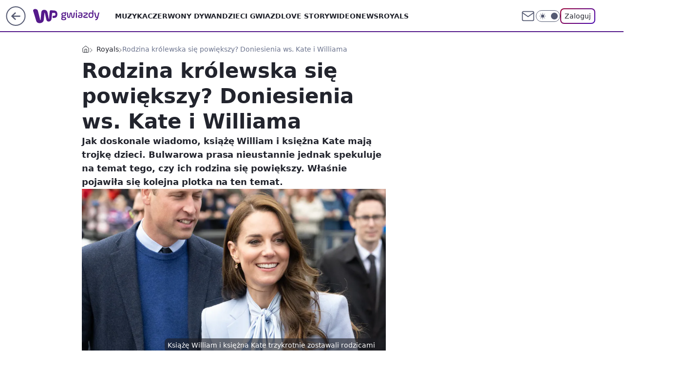

--- FILE ---
content_type: application/javascript
request_url: https://gwiazdy.wp.pl/cC5wbC5qTCJUFRRwGgpBNxdNQCBFGTwwQRNAbxcuQXkXKD0cai48HGooPRxqLjwcaig9HGouPBxqKD0cai48HGooPRxqLjwcaig9HGouPBxqKD0cai48HGooPRxqLjwcaig9HGouPBxqKD0cai48HGooPRxqLjwcaig9HGouPBxqKD0cai48HGooPRxqLjwcaig9HGouPBxqKD0cai48HGooPRxqLjwcaig9HGouPBxqKD0cai48HGooPRxqLjwcaig9HGouPBxqKD0cai48HGooPRxqLjwcaig9HGouPBxqKD0cai48HGooPRxqLjwcaig9HGouPBxqKD0cai48HGooPRxqLjwcaig9HGouPBxqKD0cai48HGooPRxqLjwcaig9HGouPBxqKD0cai48HGooPRxqLjwcaig9HGouPBxqKD0cai48HGooPRxqLjwcaig9HGouPBxqKD0cai48HGooPRxqLjwcaig9HGouPBxqKD0cai48HGooPRxqLjwcaig9HGouPBxqKD0cai48HGooPRxqLjwcaig9HGouPBxqKD0cai48HGooPRxqLjwcaig9HGouPBxqKD0cai48HGooPRxqLjwcaig9HGouPBxqKD0cai48HGooPRxqLjwcaig9HGouPBxqKD0cai48HGooPRxqLjwcaig9HGouPBxqKD0cai48HGooPRxqLjwcaig9HGouPBxqKD0cai48HGooPRxqLjwcaig9HGouPBxqKD0cai48HGooPRxqLjwcaig9HGouPBxqKD0cai48HGooPRxqLjwcaig9HGouPBxqKD0cai48HGooPRxqLjwcaig9HGouPBxqKD0cai5BbxcCQHkXXgInQ1gBLFsXCiQaHgwvXB8GbFESEShBHhNuUgALIk8VGm1CB0wzWV8JMBcK
body_size: 2886
content:
try{delete window.prebidConfig,window.prebidConfig={name:"desktop-gwiazdy.wp.pl",hb:{units:[{code:"slot3",disabled:!1,bids:[[1,[120323]],[4,[5663052]],[7,[1009826,10047]],[8,[4831,"gwiazdy.wp.pl",100220]],[12,["wirtualn-d.openx.net","538629469"]],[13,["gwiazdy.wp.pl_slot3","62652"]],[14,["prebid-eu","XNEdtxheGMSt"]],[11,["352823"]],[25,[32048,1049599,76034,710]],[15,["19096","267576","1325988",[2,40,41,57]]],[22,["14505674"]],[16,["8ESGGHFl3wnv7h6Op0zNspWo"]],[6,[24917028]]],mediaTypes:{banner:{sizes:"desktop_billboard_970"}}},{code:"slot5",disabled:!1,bids:[[8,[4831,"gwiazdy.wp.pl",100220]],[14,["prebid-eu","XNEdtxheGMSt"]],[1,[85407]],[4,[5663054]],[7,[1009827,10047]],[25,[32046,1049599,76034,710]],[12,["wirtualn-d.openx.net","540658545"]],[11,["352824"]],[13,["gwiazdy.wp.pl_slot5","62652"]],[15,["19096","267576","1325990",[15,16]]],[16,["q6dX4vZcUv1xYB3a0rE93p44"]],[20,[207585,192371]],[6,[24917018]]],mediaTypes:{banner:{sizes:"desktop_midtext_640"}}},{code:"slot11",disabled:!1,bids:[[8,[4831,"gwiazdy.wp.pl",100220]],[14,["prebid-eu","XNEdtxheGMSt"]],[1,[358353]],[4,[11604172]],[7,[1009828,10047]],[25,[51853,1049599,76034,710]],[12,["wirtualn-d.openx.net","540658549"]],[11,["352825"]],[13,["gwiazdy.wp.pl_slot11","62652"]],[15,["19096","267576","1325992",[15,16]]],[20,[207593,192379]],[16,["q6dX4vZcUv1xYB3a0rE93p44"]]],mediaTypes:{banner:{sizes:"desktop_midtext_640"}}},{code:"slot12",disabled:!1,bids:[[8,[4831,"gwiazdy.wp.pl",100220]],[14,["prebid-eu","XNEdtxheGMSt"]],[1,[358355]],[4,[15377214]],[7,[1030022,10047]],[25,[51854,1049599,76034,710]],[12,["wirtualn-d.openx.net","540658556"]],[11,["352826"]],[15,["19096","267576","1325994",[15,16]]],[13,["desktop_gwiazdy.wp.pl_x12","62652"]],[16,["q6dX4vZcUv1xYB3a0rE93p44"]]],mediaTypes:{banner:{sizes:"desktop_midtext_640"}}},{code:"slot13",disabled:!1,bids:[[8,[4831,"gwiazdy.wp.pl",100220]],[14,["prebid-eu","XNEdtxheGMSt"]],[1,[358357]],[4,[15377215]],[25,[51855,1049599,76034,710]],[12,["wirtualn-d.openx.net","540658559"]],[11,["278765"]],[15,["19096","267576","1325996",[15,16]]],[13,["desktop_gwiazdy.wp.pl_x13","62652"]],[16,["q6dX4vZcUv1xYB3a0rE93p44"]]],mediaTypes:{banner:{sizes:"desktop_midtext_640"}}},{code:"slot14",disabled:!1,bids:[[8,[4831,"gwiazdy.wp.pl",100220]],[14,["prebid-eu","XNEdtxheGMSt"]],[1,[653442]],[4,[15377216]],[25,[52538,1049599,76034,710]],[12,["wirtualn-d.openx.net","540658560"]],[11,["278766"]],[15,["19096","267576","1325998",[15,16]]],[13,["desktop_gwiazdy.wp.pl_x14","62652"]],[16,["q6dX4vZcUv1xYB3a0rE93p44"]]],mediaTypes:{banner:{sizes:"desktop_midtext_640"}}},{code:"slot15",disabled:!1,bids:[[8,[4831,"gwiazdy.wp.pl",100220]],[14,["prebid-eu","XNEdtxheGMSt"]],[1,[653443]],[4,[15377217]],[7,[1009829,10047]],[25,[52591,1049599,76034,710]],[12,["wirtualn-d.openx.net","540658563"]],[11,["352827"]],[15,["19096","267576","1326000",[2,40,41,57]]],[22,["14505674"]],[16,["8ESGGHFl3wnv7h6Op0zNspWo"]],[13,["desktop_gwiazdy.wp.pl_x15","62652"]]],mediaTypes:{banner:{sizes:"desktop_billboard_970"}}},{code:"slot16",disabled:!1,bids:[[8,[4831,"gwiazdy.wp.pl",100220]],[14,["prebid-eu","XNEdtxheGMSt"]],[1,[342079]],[4,[11023698]],[7,[1030037,10047]],[25,[52684,1049599,76034,710]],[12,["wirtualn-d.openx.net","538769303"]],[11,["278768"]],[15,["19096","267576","1326002",[2,40,41,57]]],[22,["14505674"]],[16,["8ESGGHFl3wnv7h6Op0zNspWo"]],[13,["desktop_gwiazdy.wp.pl_x16","62652"]]],mediaTypes:{banner:{sizes:"desktop_billboard_970"}}},{code:"slot17",disabled:!1,bids:[[8,[4831,"gwiazdy.wp.pl",100220]],[14,["prebid-eu","XNEdtxheGMSt"]],[1,[342080]],[4,[11023699]],[7,[1030039,10047]],[25,[52685,1049599,76034,710]],[12,["wirtualn-d.openx.net","538769304"]],[11,["278769"]],[15,["19096","267576","1326006",[2,40,41,57]]],[22,["14505674"]],[16,["8ESGGHFl3wnv7h6Op0zNspWo"]]],mediaTypes:{banner:{sizes:"desktop_billboard_970"}}},{code:"slot18",disabled:!1,bids:[[8,[4831,"gwiazdy.wp.pl",100220]],[14,["prebid-eu","XNEdtxheGMSt"]],[1,[342081]],[4,[11023700]],[25,[52686,1049599,76034,710]],[12,["wirtualn-d.openx.net","538769305"]],[11,["278770"]],[15,["19096","267576","1326010",[2,40,41,57]]],[22,["14505674"]],[16,["8ESGGHFl3wnv7h6Op0zNspWo"]]],mediaTypes:{banner:{sizes:"desktop_billboard_970"}}},{code:"slot19",disabled:!1,bids:[[8,[4831,"gwiazdy.wp.pl",100220]],[14,["prebid-eu","XNEdtxheGMSt"]],[1,[653444]],[4,[15377218]],[25,[53506,1049599,76034,710]],[12,["wirtualn-d.openx.net","540658565"]],[11,["278771"]],[15,["19096","267576","1326014",[2,40,41,57]]],[22,["14505674"]],[16,["8ESGGHFl3wnv7h6Op0zNspWo"]]],mediaTypes:{banner:{sizes:"desktop_billboard_970"}}},{code:"slot34",disabled:!1,bids:[[8,[4831,"gwiazdy.wp.pl",100220]],[14,["prebid-eu","XNEdtxheGMSt"]],[1,[120322]],[4,[5663055]],[7,[1030047,10047]],[25,[51852,1049599,76034,710]],[12,["wirtualn-d.openx.net","540658567"]],[11,["278767"]],[15,["19096","267576","1326016",[15]]],[13,["desktop_gwiazdy.wp.pl_x34","62652"]],[16,["q6dX4vZcUv1xYB3a0rE93p44"]],[6,[24917018]]],mediaTypes:{banner:{sizes:"desktop_rectangle"}}},{code:"slot35",disabled:!1,bids:[[8,[4831,"gwiazdy.wp.pl",100220]],[14,["prebid-eu","XNEdtxheGMSt"]],[1,[342086]],[4,[11023723]],[7,[1030048,10047]],[25,[54834,1049599,76034,710]],[12,["wirtualn-d.openx.net","540658568"]],[11,["278773"]],[15,["19096","267576","1326018",[10,15]]],[22,["14505675"]],[13,["desktop_gwiazdy.wp.pl_x35","62652"]],[16,["PQOIKhFvwyJpeC5BI0MHF8y8"]]],mediaTypes:{banner:{sizes:"desktop_halfpage"}}},{code:"slot36",disabled:!1,bids:[[8,[4831,"gwiazdy.wp.pl",100220]],[14,["prebid-eu","XNEdtxheGMSt"]],[1,[653446]],[4,[15377219]],[7,[1030049,10047]],[25,[67462,1049599,76034,710]],[12,["wirtualn-d.openx.net","540658569"]],[11,["278772"]],[13,["gwiazdy.wp.pl_slot36","62652"]],[15,["19096","267576","1326022",[10,15]]],[22,["14505675"]],[16,["PQOIKhFvwyJpeC5BI0MHF8y8"]],[6,[24917031]]],mediaTypes:{banner:{sizes:"desktop_halfpage"}}},{code:"slot37",disabled:!1,bids:[[8,[4831,"gwiazdy.wp.pl",100220]],[14,["prebid-eu","XNEdtxheGMSt"]],[1,[85408]],[4,[5663056]],[7,[1009830,10047]],[25,[71517,1049599,76034,710]],[12,["wirtualn-d.openx.net","540658585"]],[11,["352828"]],[13,["gwiazdy.wp.pl_slot37","62652"]],[15,["19096","267576","1326024",[10,15]]],[22,["14505675"]],[16,["PQOIKhFvwyJpeC5BI0MHF8y8"]],[6,[24917031]],[21,["926785"]]],mediaTypes:{banner:{sizes:"desktop_halfpage"}}},{code:"slot50",disabled:!1,bids:[[8,[4831,"gwiazdy.wp.pl",100220]],[14,["prebid-eu","XNEdtxheGMSt"]],[1,[342077]],[4,[11023679]],[7,[1030046,10047]],[25,[52681,1049599,76034,710]],[12,["wirtualn-d.openx.net","538769295"]],[11,["278775"]],[15,["19096","267576","1326032",[2,40,41,57]]],[22,["14505674"]],[16,["8ESGGHFl3wnv7h6Op0zNspWo"]],[13,["desktop_gwiazdy.wp.pl_x50","62652"]]],mediaTypes:{banner:{sizes:"desktop_billboard_970"}}},{code:"slot52",disabled:!1,bids:[[8,[4831,"gwiazdy.wp.pl",100220]],[14,["prebid-eu","XNEdtxheGMSt"]],[1,[342087]],[4,[11023724]],[7,[1030051,10047]],[25,[52590,1049599,76034,710]],[12,["wirtualn-d.openx.net","545644916"]],[11,["278777"]],[15,["19096","267576","1326038",[15]]],[16,["q6dX4vZcUv1xYB3a0rE93p44"]]],mediaTypes:{banner:{sizes:"desktop_rectangle"}}},{code:"slot53",disabled:!1,bids:[[1,[342078]],[4,[11023696]],[8,[4831,"gwiazdy.wp.pl",100220]],[14,["prebid-eu","XNEdtxheGMSt"]],[12,["wirtualn-d.openx.net","540658638"]],[11,["352830"]],[15,["19096","267576","1326040",[2,40,41,57]]],[22,["14505674"]],[16,["8ESGGHFl3wnv7h6Op0zNspWo"]],[13,["desktop_gwiazdy.wp.pl_x53","62652"]]],mediaTypes:{banner:{sizes:"desktop_billboard_970"}}},{code:"slot59",disabled:!1,bids:[[8,[4831,"gwiazdy.wp.pl",100220]],[14,["prebid-eu","XNEdtxheGMSt"]],[1,[342084]],[4,[11023716]],[7,[1030053,10047]],[25,[52683,1049599,76034,710]],[12,["wirtualn-d.openx.net","538769300"]],[11,["278779"]],[15,["19096","267576","1326048",[10,15]]],[22,["14505675"]],[16,["PQOIKhFvwyJpeC5BI0MHF8y8"]],[13,["desktop_gwiazdy.wp.pl_x59","62652"]]],mediaTypes:{banner:{sizes:"desktop_halfpage"}}},{code:"slot70",disabled:!1,bids:[[8,[4831,"gwiazdy.wp.pl",100220]],[14,["prebid-eu","XNEdtxheGMSt"]],[1,[342075]],[4,[13964877]],[7,[1009831,10047]],[25,[51954,1049599,76034,710]],[12,["wirtualn-d.openx.net","538769289"]],[11,["352831"]],[15,["19096","267576","1326054",[2,40,41,57]]],[22,["14505674"]],[16,["8ESGGHFl3wnv7h6Op0zNspWo"]],[13,["desktop_gwiazdy.wp.pl_x70","62652"]]],mediaTypes:{banner:{sizes:"desktop_billboard_970"}}},{code:"slot72",disabled:!1,bids:[[8,[4831,"gwiazdy.wp.pl",100220]],[14,["prebid-eu","XNEdtxheGMSt"]],[1,[342088]],[4,[11023731]],[7,[1009832,10047]],[25,[52537,1049599,76034,710]],[12,["wirtualn-d.openx.net","538769301"]],[11,["352832"]],[15,["19096","267576","1326064",[15]]],[16,["q6dX4vZcUv1xYB3a0rE93p44"]]],mediaTypes:{banner:{sizes:"desktop_rectangle"}}},{code:"slot79",disabled:!1,bids:[[8,[4831,"gwiazdy.wp.pl",100220]],[14,["prebid-eu","XNEdtxheGMSt"]],[1,[342082]],[4,[11023711]],[7,[1009833,10047]],[25,[51857,1049599,76034,710]],[12,["wirtualn-d.openx.net","538769291"]],[11,["352833"]],[15,["19096","267576","1326068",[10,15]]],[22,["14505675"]],[16,["PQOIKhFvwyJpeC5BI0MHF8y8"]]],mediaTypes:{banner:{sizes:"desktop_halfpage"}}},{code:"slot80",disabled:!1,mediaTypes:{native:{title:{required:!0,len:80},image:{required:!0,sizes:[300,150],aspect_ratios:[{ratio_width:2,ratio_height:1,min_width:300,min_height:150}]},sponsoredBy:{required:!1}}},bids:[[8,[4831,"gwiazdy.wp.pl",100220,!0]],[4,[13720764]],[1,[664606]],[13,["WP_Desktop_RON_Native","62652"]],[14,["prebid-eu","XNEdtxheGMSt"]],[12,["wirtualn-d.openx.net","562877852"]]]},{code:"slot81",disabled:!1,mediaTypes:{native:{title:{required:!0,len:80},image:{required:!0,sizes:[300,150],aspect_ratios:[{ratio_width:2,ratio_height:1,min_width:300,min_height:150}]},sponsoredBy:{required:!1}}},bids:[[8,[4831,"gwiazdy.wp.pl",100220,!0]],[4,[13840525]],[1,[664611]],[13,["WP_Desktop_RON_Native","62652"]],[14,["prebid-eu","XNEdtxheGMSt"]],[12,["wirtualn-d.openx.net","562877853"]]]},{code:"slot90",disabled:!1,bids:[[8,[4831,"gwiazdy.wp.pl",100220]],[14,["prebid-eu","XNEdtxheGMSt"]],[1,[342076]],[4,[11023676]],[7,[1030054,10047]],[25,[51959,1049599,76034,710]],[12,["wirtualn-d.openx.net","540658633"]],[11,["278774"]],[15,["19096","267576","1326072",[2,40,41,57]]],[22,["14505674"]],[16,["8ESGGHFl3wnv7h6Op0zNspWo"]],[13,["desktop_gwiazdy.wp.pl_x90","62652"]]],mediaTypes:{banner:{sizes:"desktop_billboard_970"}}},{code:"slot92",disabled:!1,bids:[[8,[4831,"gwiazdy.wp.pl",100220]],[14,["prebid-eu","XNEdtxheGMSt"]],[1,[342089]],[4,[11023732]],[7,[1030055,10047]],[25,[52541,1049599,76034,710]],[12,["wirtualn-d.openx.net","540658632"]],[11,["278776"]],[15,["19096","267576","1326074",[15]]],[16,["q6dX4vZcUv1xYB3a0rE93p44"]]],mediaTypes:{banner:{sizes:"desktop_rectangle"}}},{code:"slot99",disabled:!1,bids:[[8,[4831,"gwiazdy.wp.pl",100220]],[14,["prebid-eu","XNEdtxheGMSt"]],[1,[342083]],[4,[11023715]],[7,[1030056,10047]],[25,[51858,1049599,76034,710]],[12,["wirtualn-d.openx.net","538769292"]],[11,["278778"]],[15,["19096","267576","1326076",[10,15]]],[22,["14505675"]],[16,["PQOIKhFvwyJpeC5BI0MHF8y8"]],[13,["desktop_gwiazdy.wp.pl_x99","62652"]]],mediaTypes:{banner:{sizes:"desktop_halfpage"}}},{code:"slot150",disabled:!1,mediaTypes:{video:{context:"instream",playerSize:[640,480],mimes:["video/mp4","video/x-ms-wmv","video/webm","video/3gpp","application/javascript"],protocols:[2,3,5,6,7,8],api:[2],maxduration:30,linearity:1,placement:1,plcmt:2,startdelay:0}},bids:[[4,[9380824,{skippable:!1,playback_method:"auto_play_sound_off"}]],[12,["wirtualn-d.openx.net","540094698"]],[22,["13159281",{skippable:!1,playback_method:["auto_play_sound_off"]},"gwiazdy.wp.pl"]],[13,["desktop_gwiazdy.wp.pl_x150","62652",{mimes:["video/mp4","video/x-ms-wmv","video/webm","video/3gpp","application/javascript"],skippable:!0,minduration:5,maxduration:30,startdelay:0,api:[1,2],protocols:[2,3,5,6,7,8],battr:[8,9,13,14,17],linearity:1,placement:3,minbitrate:500,maxbitrate:7e3}]],[25,[42470,565042,76034,710,{protocol:8,startDelay:1}]],[15,["19096","267576","1583924",[201],{language:"pl"}]],[11,["452648",[640,480],{mimes:["video/mp4","video/x-ms-wmv","video/webm","video/3gpp","application/javascript"],minduration:0,maxduration:30,protocols:[2,3,5,6,7,8]}]],[1,[219394]],[8,[4831,"gwiazdy.wp.pl",100220,{skip:1,playbackmethod:[6]}]],[1,[2159615],"sigma"]]},{code:"slot29",disabled:!1,bids:[[1,[602420]],[4,[13964749]],[14,["prebid-eu","XNEdtxheGMSt"]],[8,[4831,"gwiazdy.wp.pl",100220]],[12,["wirtualn-d.openx.net","540321640"]],[25,[51862,565042,76034,710]],[11,["352829"]],[22,["14505674"]],[16,["q6dX4vZcUv1xYB3a0rE93p44"]],[15,["19096","267576","1326078",[16]]]],mediaTypes:{banner:{sizes:"desktop_midtext_640"}}},{code:"slot11",restrict:{ctype:["article"]},disabled:!1,mediaTypes:{video:{context:"outstream",playerSize:[640,480],mimes:["video/mp4","video/x-ms-wmv","video/webm","video/3gpp","application/javascript"],protocols:[2,3,5,6,7,8],api:[2],maxduration:30,linearity:1,placement:2,plcmt:4}},bids:[[4,[15474437,{skippable:!1,playback_method:"auto_play_sound_off"}]],[12,["wirtualn-d.openx.net","540094789"]],[15,["19096","267576","1584486",[203],{language:"pl"}]],[11,["452650",[640,480],{mimes:["video/mp4","video/x-ms-wmv","video/webm","video/3gpp","application/javascript"],minduration:0,maxduration:30,protocols:[2,3,5,6,7,8]}]],[25,[42470,1049599,76034,710,{protocol:8}]],[1,[322996,1,0,1]],[20,[207591,192377,!0]],[13,["desktop_outstream","62652",{mimes:["video/mp4","video/x-ms-wmv","video/webm","video/3gpp","application/javascript"],skippable:!0,minduration:5,maxduration:35,startdelay:0,api:[1,2],protocols:[2,3,5,6,7,8],battr:[8,9,13,14,17],linearity:1,placement:3,minbitrate:500,maxbitrate:7e3}]]],renderer:{backupOnly:!0}},{code:"slot27",disabled:!1,bids:[[1,[643171]],[4,[14916264]],[14,["prebid-eu","XNEdtxheGMSt"]],[8,[4831,"gwiazdy.wp.pl",100220]],[12,["wirtualn-d.openx.net","540594364"]],[25,[73954,565042,76034,710]],[7,[10047,1029196]],[11,["429480"]],[15,["19096","267576","1491616",[9]]],[16,["Cnwi37o3mAUcpCSJBgjYZJdP"]],[13,["desktop_gwiazdy.wp.pl_x27","62652"]]],mediaTypes:{banner:{sizes:"desktop_skyscraper"}}},{code:"slot61",disabled:!1,bids:[[1,[752772]],[14,["prebid-eu","XNEdtxheGMSt"]],[15,["19096","267576","1535666",[16,15]]],[8,[4831,"gwiazdy.wp.pl",100220]],[11,["705654"]],[4,[22379952]],[16,["q6dX4vZcUv1xYB3a0rE93p44"]]],mediaTypes:{banner:{sizes:"desktop_midtext_640"}}},{code:"slot93",disabled:!1,bids:[[1,[752769]],[4,[18179623]],[7,[1033272,10047]],[8,[4831,"gwiazdy.wp.pl",100220]],[12,["wirtualn-d.openx.net","540944433"]],[14,["prebid-eu","XNEdtxheGMSt"]],[25,[52542,565042,76034,710]],[15,["19096","267576","1535662",[10,15]]],[11,["705655"]],[16,["PQOIKhFvwyJpeC5BI0MHF8y8"]],[13,["desktop_gwiazdy.wp.pl_x93","62652"]]],mediaTypes:{banner:{sizes:"desktop_halfpage"}}},{code:"slot94",disabled:!1,bids:[[1,[752770]],[4,[18179624]],[7,[1033271,10047]],[8,[4831,"gwiazdy.wp.pl",100220]],[12,["wirtualn-d.openx.net","540944434"]],[14,["prebid-eu","XNEdtxheGMSt"]],[25,[52543,565042,76034,710]],[15,["19096","267576","1535664",[10,15]]],[11,["705656"]],[16,["PQOIKhFvwyJpeC5BI0MHF8y8"]],[13,["desktop_gwiazdy.wp.pl_x94","62652"]]],mediaTypes:{banner:{sizes:"desktop_halfpage"}}},{code:"slot95",disabled:!1,bids:[[1,[752768]],[4,[18179622]],[7,[1033270,10047]],[8,[4831,"gwiazdy.wp.pl",100220]],[12,["wirtualn-d.openx.net","540944432"]],[14,["prebid-eu","XNEdtxheGMSt"]],[25,[51961,565042,76034,710]],[15,["19096","267576","1535660",[10,15]]],[11,["705657"]],[16,["PQOIKhFvwyJpeC5BI0MHF8y8"]],[13,["desktop_gwiazdy.wp.pl_x95","62652"]]],mediaTypes:{banner:{sizes:"desktop_halfpage"}}},{code:"slot32",disabled:!1,bids:[[1,[752773]],[14,["prebid-eu","XNEdtxheGMSt"]],[15,["19096","267576","1535668",[16,15]]],[8,[4831,"gwiazdy.wp.pl",100220]],[20,[207592,192378]],[13,["desktop_gwiazdy.wp.pl_x32","62652"]],[16,["q6dX4vZcUv1xYB3a0rE93p44"]]],mediaTypes:{banner:{sizes:"desktop_midtext_640"}}},{code:"slot40",pauseAd:!0,disabled:!1,mediaTypes:{banner:{sizes:"desktop_rectangle"}},bids:[[8,[4831,"gwiazdy.wp.pl",100220]],[1,[842745]],[4,[19694529]],[16,["q6dX4vZcUv1xYB3a0rE93p44"]],[14,["prebid-eu","XNEdtxheGMSt"]]]},{code:"slot32",restrict:{ctype:["article"]},disabled:!1,mediaTypes:{video:{context:"outstream",playerSize:[640,480],mimes:["video/mp4","video/x-ms-wmv","video/webm","video/3gpp","application/javascript"],protocols:[2,3,5,6,7,8],api:[2],maxduration:30,linearity:1,placement:2,plcmt:4}},renderer:{backupOnly:!0},bids:[[20,[207590,192376,!0]],[4,[21234491,{skippable:!1,playback_method:"auto_play_sound_off"},"gwiazdy.wp.pl"]],[25,[42470,1049599,76034,710,{protocol:8}]],[15,["19096","267576","2004810",[203],{language:"pl"}]],[11,["641899",[640,480],{mimes:["video/mp4","video/x-ms-wmv","video/webm","video/3gpp","application/javascript"],minduration:0,maxduration:30,protocols:[2,3,5,6,7,8]}]],[1,[1001396]],[13,["desktop_outstream","62652",{mimes:["video/mp4","video/x-ms-wmv","video/webm","video/3gpp","application/javascript"],skippable:!0,minduration:5,maxduration:35,startdelay:0,api:[1,2],protocols:[2,3,5,6,7,8],battr:[8,9,13,14,17],linearity:1,placement:3,minbitrate:500,maxbitrate:7e3}]]]},{code:"slot67",disabled:!0,mediaTypes:{banner:{sizes:"desktop_banner_300x50"}},bids:[[8,[4831,"gwiazdy.wp.pl",100220]],[14,["prebid-eu","XNEdtxheGMSt"]],[1,[1341878]],[13,["desktop_gwiazdy.wp.pl_x67_PAKO","62652"]],[11,["776996"]],[7,[1056818,10047]],[25,[103036,565042,76034,710]],[15,["19096","267576","1326078",[43]]]]},{code:"slot151",disabled:!1,mediaTypes:{video:{context:"instream",playerSize:[640,480],mimes:["video/mp4","video/x-ms-wmv","video/webm","video/3gpp","application/javascript"],protocols:[2,3,5,6,7,8],api:[2],maxduration:16,linearity:1,placement:1,plcmt:2,startdelay:0}},bids:[[4,[9380824,{skippable:!1,playback_method:"auto_play_sound_off"}]],[22,["13159281",{skippable:!1,playback_method:["auto_play_sound_off"]},"gwiazdy.wp.pl"]],[13,["desktop_gwiazdy.wp.pl_x151","62652",{mimes:["video/mp4","video/x-ms-wmv","video/webm","video/3gpp","application/javascript"],skippable:!0,minduration:5,maxduration:16,startdelay:0,api:[1,2],protocols:[2,3,5,6,7,8],battr:[8,9,13,14,17],linearity:1,placement:3,minbitrate:500,maxbitrate:7e3}]],[25,[42470,565042,76034,710,{protocol:8,startDelay:1}]]]},{code:"slot5",restrict:{ctype:["article"]},disabled:!1,mediaTypes:{video:{context:"outstream",playerSize:[640,480],mimes:["video/mp4","video/x-ms-wmv","video/webm","video/3gpp","application/javascript"],protocols:[2,3,5,6,7,8],api:[2],maxduration:30,linearity:1,placement:2,plcmt:4}},bids:[[20,[207582,192368,!0]],[13,["desktop_outstream","62652",{mimes:["video/mp4","video/x-ms-wmv","video/webm","video/3gpp","application/javascript"],skippable:!0,minduration:5,maxduration:35,startdelay:0,api:[1,2],protocols:[2,3,5,6,7,8],battr:[8,9,13,14,17],linearity:1,placement:3,minbitrate:500,maxbitrate:7e3}]]],renderer:{backupOnly:!0}},{code:"slot2",disabled:!1,mediaTypes:{banner:{sizes:"desktop_commercialbreak"}},bids:[[1,[2007930]]]}]},config:{floorprices:{default:{default:.5,slot3:1.5,slot5:{default:1.5,"640x480":3},slot15:2,slot16:2,slot17:1,slot18:1,slot19:1,slot27:1,slot34:2,slot36:1.5,slot37:1,slot67:.3,slot150:4,slot151:3,slot11:{default:.5,"640x480":3},slot32:{default:.5,"640x480":3}},xhb:{default:4},outstreamFloor:{default:3,teads:5}},priorities:{xhb:{slot150:{level:15},default:{level:4}}},viewConfig:{index:{default:{auctions:[{id:"default",asap:!0,from:0,dist:0,slots:[3,34,37]},{id:"mid",dist:650,slots:[15,16,17,18,19]}]}},article:{default:{auctions:[{id:"default",asap:!0,from:0,dist:0,slots:[3,5,27,36,37,150,151]},{id:"native",dist:750,slots:[80,81]},{id:"art1",dist:650,slots:[11,12,13,14,61,93,94,95]},{id:"art2",dist:650,slots:[32,70,72,79,35]},{id:"art3",dist:650,slots:[90,92,99]},{id:"low",dist:650,slots:[50,52,53,59]}]}},gallery:{default:{auctions:[{id:"default",asap:!0,from:0,dist:0,slots:[3,5,27,34,37,80,81]},{id:"gal1",dist:650,slots:[29]},{id:"gal2",dist:650,slots:[16,17,18]}]}},stream:{default:{auctions:[{id:"default",from:0,dist:0,asap:!0,slots:[3,34,37,80,81,150,151]}]}},author:{default:{auctions:[{id:"default",asap:!0,from:0,dist:0,slots:[3,34,37]},{id:"mid",dist:650,slots:[15,16,17,18,19]}]}},category:{default:{auctions:[{id:"default",asap:!0,from:0,dist:0,slots:[3,34,37]},{id:"mid",dist:650,slots:[15,16,17,18,19]}]}},quizindex:{default:{auctions:[{id:"default",asap:!0,from:0,dist:0,slots:[3,37]},{id:"mid",dist:650,slots:[15,16,17,18,19]}]}},quizone:{default:{auctions:[{id:"default",from:0,dist:0,asap:!0,slots:[3,37]}]}},collectionrecord:{default:{auctions:[{id:"default",from:0,dist:0,asap:!0,slots:[3,34,37]}]}},article_premium:{default:{auctions:[{id:"default",asap:!0,from:0,dist:0,slots:[15,16]},{id:"native",dist:650,slots:[80,81]},{id:"prem1",dist:650,slots:[17,18,19]},{id:"prem2",dist:650,slots:[70,72,79]},{id:"prem3",dist:650,slots:[90,92,99]},{id:"prem4",dist:650,slots:[50,52,53,59]}]}}},slotAvailabilityDesktop:[11,12,13,14,61,93,94,95],sizeMap:[{desktop_billboard_970:[[970,300],[970,250],[950,300],[750,300],[750,200],[750,100]],desktop_midtext_640:[[300,250],[640,280],[336,280]],desktop_halfpage:[[300,600],[300,250]],desktop_skyscraper:[[160,600],[120,600]],desktop_rectangle:[[300,250]],desktop_banner_300x50:[[300,50]],desktop_commercialbreak:[[750,300],[950,300],[970,300],[750,400],[970,600],[980,600],[1200,600],[1920,870]]}],blockPrebid:{ctype:["comment"]},bidderLimiterSlotsBlacklist:[80,81,2],asr:{slots:{default:[null],A:[3,5,11,12,13,14,27,36,37,93,94,95],B:[3,5,11,12,13,14,27,36,37,93,94,95]},extraViewability:{time:30,isUsed:!0},hasToHaveBids:!0,bidderAuction:{isUsed:!0,timeOffset:3},noHover:{isUsed:!0,timeout:3}}},steering:{lazyBidding:!0,apd:!0,useAmazon:!0,useAsr:!0,useSafeFrame:!0},steeringExternal:{amznConfig:{pubID:"7ff3fff4-144d-4d39-8cb0-6a68c5c10ab4",units:[{slotID:"slot3",sizes:[[970,250],[728,90]]},{slotID:"slot5",sizes:[[300,250]]},{slotID:"slot11",sizes:[[300,250]]},{slotID:"slot27",sizes:[[160,600]]},{slotID:"slot32",sizes:[[300,250]]},{slotID:"slot36",sizes:[[300,600]]},{slotID:"slot37",sizes:[[300,600]]},{slotID:"slot93",sizes:[[300,600]]}],disabledGEO:[]},ctypesIntent:{article:["auto_play_sound_off"],stream:["auto_play_sound_on"]},brandSafety:{tagExcld:["koronawirus","pandemia","sars","covid","epidemia"],dpd_war:["ukraina","rosja","wojna","nato","konflikt","onz","inwazja","atak","sankcje","atak","wojsko","federacja"]}},ver:"1.0.1560"}}catch(e){var wp=window.WP||[];wp.push(function(){wp.captureError(e,"prebidConfig")})}

--- FILE ---
content_type: application/javascript
request_url: https://rek.www.wp.pl/gaf.js?rv=2&sn=gwiazdy&pvid=d74c527963c145610a94&rekids=234609&phtml=gwiazdy.wp.pl%2Frodzina-krolewska-sie-powiekszy-doniesienia-ws-kate-i-williama-6823708162042688a&abtest=adtech%7CPRGM-1047%7CA%3Badtech%7CPU-335%7CB%3Badtech%7CPRG-3468%7CA%3Badtech%7CPRGM-1036%7CD%3Badtech%7CFP-76%7CA%3Badtech%7CPRGM-1356%7CA%3Badtech%7CPRGM-1419%7CB%3Badtech%7CPRGM-1589%7CA%3Badtech%7CPRGM-1576%7CC%3Badtech%7CPRGM-1443%7CA%3Badtech%7CPRGM-1587%7CA%3Badtech%7CPRGM-1615%7CA%3Badtech%7CPRGM-1215%7CC&PWA_adbd=0&darkmode=0&highLayout=0&layout=wide&navType=navigate&cdl=0&ctype=article&ciab=IAB1-2%2CIAB-v3-436&cuct=PK-82&cid=6823708162042688&csystem=ncr&cdate=2022-10-16&ccategory=royals&REKtagi=ksiaze_william%3Bksiezna_kate%3Bdzieci%3Bbrytyjska_rodzina_krolewska&vw=1280&vh=720&p1=0&spin=agbaqs16&bcv=2
body_size: 11107
content:
agbaqs16({"spin":"agbaqs16","bunch":234609,"context":{"dsa":false,"minor":false,"bidRequestId":"e8d21242-dc09-4dd5-8646-68e7570ac48a","maConfig":{"timestamp":"2026-01-26T13:24:12.920Z"},"dfpConfig":{"timestamp":"2026-01-27T12:47:42.398Z"},"sda":[],"targeting":{"client":{},"server":{},"query":{"PWA_adbd":"0","REKtagi":"ksiaze_william;ksiezna_kate;dzieci;brytyjska_rodzina_krolewska","abtest":"adtech|PRGM-1047|A;adtech|PU-335|B;adtech|PRG-3468|A;adtech|PRGM-1036|D;adtech|FP-76|A;adtech|PRGM-1356|A;adtech|PRGM-1419|B;adtech|PRGM-1589|A;adtech|PRGM-1576|C;adtech|PRGM-1443|A;adtech|PRGM-1587|A;adtech|PRGM-1615|A;adtech|PRGM-1215|C","bcv":"2","ccategory":"royals","cdate":"2022-10-16","cdl":"0","ciab":"IAB1-2,IAB-v3-436","cid":"6823708162042688","csystem":"ncr","ctype":"article","cuct":"PK-82","darkmode":"0","highLayout":"0","layout":"wide","navType":"navigate","p1":"0","phtml":"gwiazdy.wp.pl/rodzina-krolewska-sie-powiekszy-doniesienia-ws-kate-i-williama-6823708162042688a","pvid":"d74c527963c145610a94","rekids":"234609","rv":"2","sn":"gwiazdy","spin":"agbaqs16","vh":"720","vw":"1280"}},"directOnly":0,"geo":{"country":"840","region":"","city":""},"statid":"","mlId":"","rshsd":"10","isRobot":false,"curr":{"EUR":4.2009,"USD":3.5045,"CHF":4.5684,"GBP":4.832},"rv":"2","status":{"advf":2,"ma":2,"ma_ads-bidder":2,"ma_cpv-bidder":2,"ma_high-cpm-bidder":2}},"slots":{"10":{"delivered":"","campaign":null,"dfpConfig":null},"11":{"delivered":"1","campaign":null,"dfpConfig":{"placement":"/89844762/Desktop_Gwiazdy.wp.pl_x11_art","roshash":"EHPS","ceil":100,"sizes":[[336,280],[640,280],[300,250]],"namedSizes":["fluid"],"div":"div-gpt-ad-x11-art","targeting":{"DFPHASH":"ADLO","emptygaf":"0"},"gfp":"EHPS"}},"12":{"delivered":"1","campaign":null,"dfpConfig":{"placement":"/89844762/Desktop_Gwiazdy.wp.pl_x12_art","roshash":"EHPS","ceil":100,"sizes":[[336,280],[640,280],[300,250]],"namedSizes":["fluid"],"div":"div-gpt-ad-x12-art","targeting":{"DFPHASH":"ADLO","emptygaf":"0"},"gfp":"EHPS"}},"13":{"lazy":1,"delivered":"1","campaign":{"id":"189569","adm":{"bunch":"234609","creations":[{"height":250,"showLabel":true,"src":"https://mamc.wpcdn.pl/189569/1769678577205/NeYo-Akon_300x250.jpg","trackers":{"click":[""],"cview":["//ma.wp.pl/ma.gif?clid=371fa43b00b88a0c702be1109a408644\u0026SN=gwiazdy\u0026pvid=d74c527963c145610a94\u0026action=cvimp\u0026pg=gwiazdy.wp.pl\u0026par=inver%3D2%26domain%3Dgwiazdy.wp.pl%26client_id%3D31455%26pricingModel%3DJJLlw_xG-hU2XAFylYQkTAd_sOofIVsI5ppuc060Gq0%26ttl%3D1769765612%26bidderID%3D11%26platform%3D8%26userID%3D__UNKNOWN_TELL_US__%26rekid%3D234609%26creationID%3D1481649%26test%3D0%26org_id%3D25%26is_adblock%3D0%26hBudgetRate%3DEHKPXbe%26ip%3DrCi4afaLI2KbVoXOPGcef38gFbo3cf2h3f0IcpNFcso%26workfID%3D189569%26partnerID%3D%26conversionValue%3D0%26ssp%3Dwp.pl%26slotID%3D013%26slotSizeWxH%3D300x250%26source%3DTG%26editedTimestamp%3D1769678780%26sn%3Dgwiazdy%26contentID%3D6823708162042688%26bidReqID%3De8d21242-dc09-4dd5-8646-68e7570ac48a%26emission%3D3047582%26publisherID%3D308%26targetDomain%3Dlivenation.pl%26seatID%3D371fa43b00b88a0c702be1109a408644%26billing%3Dcpv%26order%3D267095%26pvid%3Dd74c527963c145610a94%26geo%3D840%253B%253B%26bidTimestamp%3D1769679212%26medium%3Ddisplay%26device%3DPERSONAL_COMPUTER%26tpID%3D1408788%26iabPageCategories%3D%26hBidPrice%3DFMYjampxJUg%26utility%3DWHio81abKl4281CGVwkCiX_okmf29cl56FfME-3g6tdZZ4NyJlfYzGA-UY7puKjp%26cur%3DPLN%26seatFee%3Dg0T3cKolX5xuO5fq_UjVm3mpu1vj8mbmLLX6f7HcuKY%26iabSiteCategories%3D%26is_robot%3D0%26isDev%3Dfalse"],"impression":["//ma.wp.pl/ma.gif?clid=371fa43b00b88a0c702be1109a408644\u0026SN=gwiazdy\u0026pvid=d74c527963c145610a94\u0026action=delivery\u0026pg=gwiazdy.wp.pl\u0026par=hBidPrice%3DFMYjampxJUg%26utility%3DWHio81abKl4281CGVwkCiX_okmf29cl56FfME-3g6tdZZ4NyJlfYzGA-UY7puKjp%26cur%3DPLN%26seatFee%3Dg0T3cKolX5xuO5fq_UjVm3mpu1vj8mbmLLX6f7HcuKY%26iabSiteCategories%3D%26is_robot%3D0%26isDev%3Dfalse%26inver%3D2%26domain%3Dgwiazdy.wp.pl%26client_id%3D31455%26pricingModel%3DJJLlw_xG-hU2XAFylYQkTAd_sOofIVsI5ppuc060Gq0%26ttl%3D1769765612%26bidderID%3D11%26platform%3D8%26userID%3D__UNKNOWN_TELL_US__%26rekid%3D234609%26creationID%3D1481649%26test%3D0%26org_id%3D25%26is_adblock%3D0%26hBudgetRate%3DEHKPXbe%26ip%3DrCi4afaLI2KbVoXOPGcef38gFbo3cf2h3f0IcpNFcso%26workfID%3D189569%26partnerID%3D%26conversionValue%3D0%26ssp%3Dwp.pl%26slotID%3D013%26slotSizeWxH%3D300x250%26source%3DTG%26editedTimestamp%3D1769678780%26sn%3Dgwiazdy%26contentID%3D6823708162042688%26bidReqID%3De8d21242-dc09-4dd5-8646-68e7570ac48a%26emission%3D3047582%26publisherID%3D308%26targetDomain%3Dlivenation.pl%26seatID%3D371fa43b00b88a0c702be1109a408644%26billing%3Dcpv%26order%3D267095%26pvid%3Dd74c527963c145610a94%26geo%3D840%253B%253B%26bidTimestamp%3D1769679212%26medium%3Ddisplay%26device%3DPERSONAL_COMPUTER%26tpID%3D1408788%26iabPageCategories%3D"],"view":["//ma.wp.pl/ma.gif?clid=371fa43b00b88a0c702be1109a408644\u0026SN=gwiazdy\u0026pvid=d74c527963c145610a94\u0026action=view\u0026pg=gwiazdy.wp.pl\u0026par=utility%3DWHio81abKl4281CGVwkCiX_okmf29cl56FfME-3g6tdZZ4NyJlfYzGA-UY7puKjp%26cur%3DPLN%26seatFee%3Dg0T3cKolX5xuO5fq_UjVm3mpu1vj8mbmLLX6f7HcuKY%26iabSiteCategories%3D%26is_robot%3D0%26isDev%3Dfalse%26inver%3D2%26domain%3Dgwiazdy.wp.pl%26client_id%3D31455%26pricingModel%3DJJLlw_xG-hU2XAFylYQkTAd_sOofIVsI5ppuc060Gq0%26ttl%3D1769765612%26bidderID%3D11%26platform%3D8%26userID%3D__UNKNOWN_TELL_US__%26rekid%3D234609%26creationID%3D1481649%26test%3D0%26org_id%3D25%26is_adblock%3D0%26hBudgetRate%3DEHKPXbe%26ip%3DrCi4afaLI2KbVoXOPGcef38gFbo3cf2h3f0IcpNFcso%26workfID%3D189569%26partnerID%3D%26conversionValue%3D0%26ssp%3Dwp.pl%26slotID%3D013%26slotSizeWxH%3D300x250%26source%3DTG%26editedTimestamp%3D1769678780%26sn%3Dgwiazdy%26contentID%3D6823708162042688%26bidReqID%3De8d21242-dc09-4dd5-8646-68e7570ac48a%26emission%3D3047582%26publisherID%3D308%26targetDomain%3Dlivenation.pl%26seatID%3D371fa43b00b88a0c702be1109a408644%26billing%3Dcpv%26order%3D267095%26pvid%3Dd74c527963c145610a94%26geo%3D840%253B%253B%26bidTimestamp%3D1769679212%26medium%3Ddisplay%26device%3DPERSONAL_COMPUTER%26tpID%3D1408788%26iabPageCategories%3D%26hBidPrice%3DFMYjampxJUg"]},"transparentPlaceholder":false,"type":"image","url":"https://www.livenation.pl/event/ne-yo-and-akon-nights-like-this-tour-2026-lódz-tickets-edp1646997","width":300}],"redir":"https://ma.wp.pl/redirma?SN=gwiazdy\u0026pvid=d74c527963c145610a94\u0026par=seatFee%3Dg0T3cKolX5xuO5fq_UjVm3mpu1vj8mbmLLX6f7HcuKY%26inver%3D2%26client_id%3D31455%26is_adblock%3D0%26workfID%3D189569%26conversionValue%3D0%26platform%3D8%26test%3D0%26ip%3DrCi4afaLI2KbVoXOPGcef38gFbo3cf2h3f0IcpNFcso%26slotSizeWxH%3D300x250%26bidReqID%3De8d21242-dc09-4dd5-8646-68e7570ac48a%26emission%3D3047582%26isDev%3Dfalse%26ttl%3D1769765612%26partnerID%3D%26order%3D267095%26pvid%3Dd74c527963c145610a94%26geo%3D840%253B%253B%26medium%3Ddisplay%26device%3DPERSONAL_COMPUTER%26bidderID%3D11%26iabSiteCategories%3D%26contentID%3D6823708162042688%26seatID%3D371fa43b00b88a0c702be1109a408644%26pricingModel%3DJJLlw_xG-hU2XAFylYQkTAd_sOofIVsI5ppuc060Gq0%26userID%3D__UNKNOWN_TELL_US__%26org_id%3D25%26hBudgetRate%3DEHKPXbe%26publisherID%3D308%26billing%3Dcpv%26utility%3DWHio81abKl4281CGVwkCiX_okmf29cl56FfME-3g6tdZZ4NyJlfYzGA-UY7puKjp%26source%3DTG%26targetDomain%3Dlivenation.pl%26bidTimestamp%3D1769679212%26rekid%3D234609%26ssp%3Dwp.pl%26editedTimestamp%3D1769678780%26sn%3Dgwiazdy%26tpID%3D1408788%26iabPageCategories%3D%26hBidPrice%3DFMYjampxJUg%26domain%3Dgwiazdy.wp.pl%26creationID%3D1481649%26is_robot%3D0%26slotID%3D013%26cur%3DPLN\u0026url=","slot":"13"},"creative":{"Id":"1481649","provider":"ma_cpv-bidder","roshash":"EHKN","height":250,"width":300,"touchpointId":"1408788","source":{"bidder":"cpv-bidder"}},"sellingModel":{"model":"CPV_INT"}},"dfpConfig":{"placement":"/89844762/Desktop_Gwiazdy.wp.pl_x13_art","roshash":"EHPS","ceil":100,"sizes":[[336,280],[640,280],[300,250]],"namedSizes":["fluid"],"div":"div-gpt-ad-x13-art","targeting":{"DFPHASH":"ADLO","emptygaf":"0"},"gfp":"EHPS"}},"14":{"delivered":"1","campaign":null,"dfpConfig":{"placement":"/89844762/Desktop_Gwiazdy.wp.pl_x14_art","roshash":"EHPS","ceil":100,"sizes":[[336,280],[640,280],[300,250]],"namedSizes":["fluid"],"div":"div-gpt-ad-x14-art","targeting":{"DFPHASH":"ADLO","emptygaf":"0"},"gfp":"EHPS"}},"15":{"delivered":"1","campaign":null,"dfpConfig":{"placement":"/89844762/Desktop_Gwiazdy.wp.pl_x15","roshash":"EHPS","ceil":100,"sizes":[[728,90],[970,300],[950,90],[980,120],[980,90],[970,150],[970,90],[970,250],[930,180],[950,200],[750,100],[970,66],[750,200],[960,90],[970,100],[750,300],[970,200],[950,300]],"namedSizes":["fluid"],"div":"div-gpt-ad-x15","targeting":{"DFPHASH":"ADLO","emptygaf":"0"},"gfp":"EHPS"}},"16":{"delivered":"1","campaign":null,"dfpConfig":{"placement":"/89844762/Desktop_Gwiazdy.wp.pl_x16","roshash":"EHPS","ceil":100,"sizes":[[728,90],[970,300],[950,90],[980,120],[980,90],[970,150],[970,90],[970,250],[930,180],[950,200],[750,100],[970,66],[750,200],[960,90],[970,100],[750,300],[970,200],[950,300]],"namedSizes":["fluid"],"div":"div-gpt-ad-x16","targeting":{"DFPHASH":"ADLO","emptygaf":"0"},"gfp":"EHPS"}},"17":{"delivered":"1","campaign":{"id":"189543","adm":{"bunch":"234609","creations":[{"height":200,"showLabel":true,"src":"https://mamc.wpcdn.pl/189543/1769614200851/750x200/750x200/Virtual-Vibes_750x200.html","trackers":{"click":[""],"cview":["//ma.wp.pl/ma.gif?clid=36d4f1d950aab392a9c26b186b340e10\u0026SN=gwiazdy\u0026pvid=d74c527963c145610a94\u0026action=cvimp\u0026pg=gwiazdy.wp.pl\u0026par=publisherID%3D308%26workfID%3D189543%26tpID%3D1408683%26client_id%3D77840%26org_id%3D25%26pricingModel%3D4cwIvIZX4nB_KKf0zi_g4VmL7ykfdGfXvi56ixfl05Y%26partnerID%3D%26iabPageCategories%3D%26isDev%3Dfalse%26rekid%3D234609%26domain%3Dgwiazdy.wp.pl%26slotID%3D017%26cur%3DPLN%26seatFee%3DI7XttgTCjETOUVy-QtTBxLM5hSK5xQw24FcBacpaBK8%26is_robot%3D0%26sn%3Dgwiazdy%26hBudgetRate%3DEHKOYem%26ttl%3D1769765612%26contentID%3D6823708162042688%26bidReqID%3De8d21242-dc09-4dd5-8646-68e7570ac48a%26device%3DPERSONAL_COMPUTER%26inver%3D2%26creationID%3D1481195%26targetDomain%3Droblox.com%26test%3D0%26seatID%3D36d4f1d950aab392a9c26b186b340e10%26billing%3Dcpv%26platform%3D8%26conversionValue%3D0%26ssp%3Dwp.pl%26emission%3D3046524%26editedTimestamp%3D1769614252%26geo%3D840%253B%253B%26bidderID%3D11%26userID%3D__UNKNOWN_TELL_US__%26ip%3DEeZYRNMls6HHjC3wKEAqWWpTiAh6BWpVZh_CB03aotQ%26is_adblock%3D0%26pvid%3Dd74c527963c145610a94%26bidTimestamp%3D1769679212%26utility%3DwcXnzrkbJESHKjzX2d6kStNOvwCZbNNUVt9uBbwo419sLJeiAs-PPH0fB90jaZ9S%26slotSizeWxH%3D750x200%26order%3D266657%26source%3DTG%26iabSiteCategories%3D%26hBidPrice%3DEHKOYem%26medium%3Ddisplay"],"impression":["//ma.wp.pl/ma.gif?clid=36d4f1d950aab392a9c26b186b340e10\u0026SN=gwiazdy\u0026pvid=d74c527963c145610a94\u0026action=delivery\u0026pg=gwiazdy.wp.pl\u0026par=hBidPrice%3DEHKOYem%26medium%3Ddisplay%26publisherID%3D308%26workfID%3D189543%26tpID%3D1408683%26client_id%3D77840%26org_id%3D25%26pricingModel%3D4cwIvIZX4nB_KKf0zi_g4VmL7ykfdGfXvi56ixfl05Y%26partnerID%3D%26iabPageCategories%3D%26isDev%3Dfalse%26rekid%3D234609%26domain%3Dgwiazdy.wp.pl%26slotID%3D017%26cur%3DPLN%26seatFee%3DI7XttgTCjETOUVy-QtTBxLM5hSK5xQw24FcBacpaBK8%26is_robot%3D0%26sn%3Dgwiazdy%26hBudgetRate%3DEHKOYem%26ttl%3D1769765612%26contentID%3D6823708162042688%26bidReqID%3De8d21242-dc09-4dd5-8646-68e7570ac48a%26device%3DPERSONAL_COMPUTER%26inver%3D2%26creationID%3D1481195%26targetDomain%3Droblox.com%26test%3D0%26seatID%3D36d4f1d950aab392a9c26b186b340e10%26billing%3Dcpv%26platform%3D8%26conversionValue%3D0%26ssp%3Dwp.pl%26emission%3D3046524%26editedTimestamp%3D1769614252%26geo%3D840%253B%253B%26bidderID%3D11%26userID%3D__UNKNOWN_TELL_US__%26ip%3DEeZYRNMls6HHjC3wKEAqWWpTiAh6BWpVZh_CB03aotQ%26is_adblock%3D0%26pvid%3Dd74c527963c145610a94%26bidTimestamp%3D1769679212%26utility%3DwcXnzrkbJESHKjzX2d6kStNOvwCZbNNUVt9uBbwo419sLJeiAs-PPH0fB90jaZ9S%26slotSizeWxH%3D750x200%26order%3D266657%26source%3DTG%26iabSiteCategories%3D"],"view":["//ma.wp.pl/ma.gif?clid=36d4f1d950aab392a9c26b186b340e10\u0026SN=gwiazdy\u0026pvid=d74c527963c145610a94\u0026action=view\u0026pg=gwiazdy.wp.pl\u0026par=conversionValue%3D0%26ssp%3Dwp.pl%26emission%3D3046524%26editedTimestamp%3D1769614252%26geo%3D840%253B%253B%26bidderID%3D11%26userID%3D__UNKNOWN_TELL_US__%26ip%3DEeZYRNMls6HHjC3wKEAqWWpTiAh6BWpVZh_CB03aotQ%26is_adblock%3D0%26pvid%3Dd74c527963c145610a94%26bidTimestamp%3D1769679212%26utility%3DwcXnzrkbJESHKjzX2d6kStNOvwCZbNNUVt9uBbwo419sLJeiAs-PPH0fB90jaZ9S%26slotSizeWxH%3D750x200%26order%3D266657%26source%3DTG%26iabSiteCategories%3D%26hBidPrice%3DEHKOYem%26medium%3Ddisplay%26publisherID%3D308%26workfID%3D189543%26tpID%3D1408683%26client_id%3D77840%26org_id%3D25%26pricingModel%3D4cwIvIZX4nB_KKf0zi_g4VmL7ykfdGfXvi56ixfl05Y%26partnerID%3D%26iabPageCategories%3D%26isDev%3Dfalse%26rekid%3D234609%26domain%3Dgwiazdy.wp.pl%26slotID%3D017%26cur%3DPLN%26seatFee%3DI7XttgTCjETOUVy-QtTBxLM5hSK5xQw24FcBacpaBK8%26is_robot%3D0%26sn%3Dgwiazdy%26hBudgetRate%3DEHKOYem%26ttl%3D1769765612%26contentID%3D6823708162042688%26bidReqID%3De8d21242-dc09-4dd5-8646-68e7570ac48a%26device%3DPERSONAL_COMPUTER%26inver%3D2%26creationID%3D1481195%26targetDomain%3Droblox.com%26test%3D0%26seatID%3D36d4f1d950aab392a9c26b186b340e10%26billing%3Dcpv%26platform%3D8"]},"transparentPlaceholder":false,"type":"iframe","url":"https://www.roblox.com/pl/games/17067024883/Bank-Millennium-Virtual-Vibes","width":750}],"redir":"https://ma.wp.pl/redirma?SN=gwiazdy\u0026pvid=d74c527963c145610a94\u0026par=test%3D0%26is_adblock%3D0%26bidTimestamp%3D1769679212%26utility%3DwcXnzrkbJESHKjzX2d6kStNOvwCZbNNUVt9uBbwo419sLJeiAs-PPH0fB90jaZ9S%26iabSiteCategories%3D%26medium%3Ddisplay%26workfID%3D189543%26iabPageCategories%3D%26conversionValue%3D0%26emission%3D3046524%26userID%3D__UNKNOWN_TELL_US__%26source%3DTG%26tpID%3D1408683%26org_id%3D25%26isDev%3Dfalse%26rekid%3D234609%26seatID%3D36d4f1d950aab392a9c26b186b340e10%26ssp%3Dwp.pl%26geo%3D840%253B%253B%26pricingModel%3D4cwIvIZX4nB_KKf0zi_g4VmL7ykfdGfXvi56ixfl05Y%26partnerID%3D%26sn%3Dgwiazdy%26hBudgetRate%3DEHKOYem%26inver%3D2%26billing%3Dcpv%26editedTimestamp%3D1769614252%26pvid%3Dd74c527963c145610a94%26order%3D266657%26is_robot%3D0%26contentID%3D6823708162042688%26device%3DPERSONAL_COMPUTER%26creationID%3D1481195%26hBidPrice%3DEHKOYem%26publisherID%3D308%26platform%3D8%26bidderID%3D11%26slotSizeWxH%3D750x200%26client_id%3D77840%26slotID%3D017%26seatFee%3DI7XttgTCjETOUVy-QtTBxLM5hSK5xQw24FcBacpaBK8%26ttl%3D1769765612%26ip%3DEeZYRNMls6HHjC3wKEAqWWpTiAh6BWpVZh_CB03aotQ%26cur%3DPLN%26targetDomain%3Droblox.com%26domain%3Dgwiazdy.wp.pl%26bidReqID%3De8d21242-dc09-4dd5-8646-68e7570ac48a\u0026url=","slot":"17"},"creative":{"Id":"1481195","provider":"ma_cpv-bidder","roshash":"EHKN","height":200,"width":750,"touchpointId":"1408683","source":{"bidder":"cpv-bidder"}},"sellingModel":{"model":"CPM_INT"}},"dfpConfig":{"placement":"/89844762/Desktop_Gwiazdy.wp.pl_x17","roshash":"EHPS","ceil":100,"sizes":[[728,90],[970,300],[950,90],[980,120],[980,90],[970,150],[970,90],[970,250],[930,180],[950,200],[750,100],[970,66],[750,200],[960,90],[970,100],[750,300],[970,200],[950,300]],"namedSizes":["fluid"],"div":"div-gpt-ad-x17","targeting":{"DFPHASH":"ADLO","emptygaf":"0"},"gfp":"EHPS"}},"18":{"delivered":"1","campaign":null,"dfpConfig":{"placement":"/89844762/Desktop_Gwiazdy.wp.pl_x18","roshash":"EHPS","ceil":100,"sizes":[[728,90],[970,300],[950,90],[980,120],[980,90],[970,150],[970,90],[970,250],[930,180],[950,200],[750,100],[970,66],[750,200],[960,90],[970,100],[750,300],[970,200],[950,300]],"namedSizes":["fluid"],"div":"div-gpt-ad-x18","targeting":{"DFPHASH":"ADLO","emptygaf":"0"},"gfp":"EHPS"}},"19":{"delivered":"1","campaign":null,"dfpConfig":{"placement":"/89844762/Desktop_Gwiazdy.wp.pl_x19","roshash":"EHPS","ceil":100,"sizes":[[728,90],[970,300],[950,90],[980,120],[980,90],[970,150],[970,90],[970,250],[930,180],[950,200],[750,100],[970,66],[750,200],[960,90],[970,100],[750,300],[970,200],[950,300]],"namedSizes":["fluid"],"div":"div-gpt-ad-x19","targeting":{"DFPHASH":"ADLO","emptygaf":"0"},"gfp":"EHPS"}},"2":{"delivered":"1","campaign":{"id":"188278","capping":"PWAck=27120619\u0026PWAclt=792\u0026tpl=1","adm":{"bunch":"234609","creations":[{"cbConfig":{"blur":false,"bottomBar":false,"fullPage":false,"message":"Przekierowanie za {{time}} sekund{{y}}","timeout":15000},"height":600,"pixels":["//gde-default.hit.gemius.pl/_1769679212/redot.gif?id=AurlpqtfLPQooAxj7wsDeNWb7DpBnawS60AjdQWqM6T.z7/fastid=fsjxkechbderpocuyimavtcqankj/stparam=xcjskxjudx/nc=0/gdpr=0/gdpr_consent="],"showLabel":false,"src":"https://mamc.wpcdn.pl/188278/1768219315939/backup_mcd_ruby_choco_latte_1200x600.jpg","trackers":{"click":[""],"cview":["//ma.wp.pl/ma.gif?clid=dca45526c17aa056cf0f889dbba57020\u0026SN=gwiazdy\u0026pvid=d74c527963c145610a94\u0026action=cvimp\u0026pg=gwiazdy.wp.pl\u0026par=bidderID%3D11%26device%3DPERSONAL_COMPUTER%26is_adblock%3D0%26pvid%3Dd74c527963c145610a94%26bidReqID%3De8d21242-dc09-4dd5-8646-68e7570ac48a%26userID%3D__UNKNOWN_TELL_US__%26domain%3Dgwiazdy.wp.pl%26workfID%3D188278%26geo%3D840%253B%253B%26partnerID%3D%26isDev%3Dfalse%26utility%3DYmJayRA7y6QcOu79cv5U_evlpk3fMX1nHeLeAZuVgAKwz4xLnvY8ToOpjDhqifTm%26rekid%3D234609%26seatFee%3DEjSwiLCCm6KqKgvR3tQqFuE-taycY4kCmbLU_CctJS4%26tpID%3D1402620%26org_id%3D25%26source%3DTG%26bidTimestamp%3D1769679212%26contentID%3D6823708162042688%26platform%3D8%26publisherID%3D308%26pricingModel%3DyflxIlR5VG_tJZtr9rZ7ikHQa6gUXwxYdGS7jsdpOpc%26iabSiteCategories%3D%26ttl%3D1769765612%26is_robot%3D0%26medium%3Ddisplay%26inver%3D2%26slotSizeWxH%3D1200x600%26creationID%3D1470141%26targetDomain%3Dmcdonalds.pl%26seatID%3Ddca45526c17aa056cf0f889dbba57020%26editedTimestamp%3D1768219234%26iabPageCategories%3D%26cur%3DPLN%26test%3D0%26client_id%3D43759%26hBidPrice%3DEHKPSVY%26conversionValue%3D0%26emission%3D3043513%26sn%3Dgwiazdy%26hBudgetRate%3DEHKPSVY%26ssp%3Dwp.pl%26ip%3DmTvk3KLkgzSQM7iB1F-TwOxo-FtDndGj1QrdpxTyDVA%26slotID%3D002%26billing%3Dcpv%26order%3D265630"],"impression":["//ma.wp.pl/ma.gif?clid=dca45526c17aa056cf0f889dbba57020\u0026SN=gwiazdy\u0026pvid=d74c527963c145610a94\u0026action=delivery\u0026pg=gwiazdy.wp.pl\u0026par=hBudgetRate%3DEHKPSVY%26ssp%3Dwp.pl%26ip%3DmTvk3KLkgzSQM7iB1F-TwOxo-FtDndGj1QrdpxTyDVA%26slotID%3D002%26billing%3Dcpv%26order%3D265630%26bidderID%3D11%26device%3DPERSONAL_COMPUTER%26is_adblock%3D0%26pvid%3Dd74c527963c145610a94%26bidReqID%3De8d21242-dc09-4dd5-8646-68e7570ac48a%26userID%3D__UNKNOWN_TELL_US__%26domain%3Dgwiazdy.wp.pl%26workfID%3D188278%26geo%3D840%253B%253B%26partnerID%3D%26isDev%3Dfalse%26utility%3DYmJayRA7y6QcOu79cv5U_evlpk3fMX1nHeLeAZuVgAKwz4xLnvY8ToOpjDhqifTm%26rekid%3D234609%26seatFee%3DEjSwiLCCm6KqKgvR3tQqFuE-taycY4kCmbLU_CctJS4%26tpID%3D1402620%26org_id%3D25%26source%3DTG%26bidTimestamp%3D1769679212%26contentID%3D6823708162042688%26platform%3D8%26publisherID%3D308%26pricingModel%3DyflxIlR5VG_tJZtr9rZ7ikHQa6gUXwxYdGS7jsdpOpc%26iabSiteCategories%3D%26ttl%3D1769765612%26is_robot%3D0%26medium%3Ddisplay%26inver%3D2%26slotSizeWxH%3D1200x600%26creationID%3D1470141%26targetDomain%3Dmcdonalds.pl%26seatID%3Ddca45526c17aa056cf0f889dbba57020%26editedTimestamp%3D1768219234%26iabPageCategories%3D%26cur%3DPLN%26test%3D0%26client_id%3D43759%26hBidPrice%3DEHKPSVY%26conversionValue%3D0%26emission%3D3043513%26sn%3Dgwiazdy"],"view":["//ma.wp.pl/ma.gif?clid=dca45526c17aa056cf0f889dbba57020\u0026SN=gwiazdy\u0026pvid=d74c527963c145610a94\u0026action=view\u0026pg=gwiazdy.wp.pl\u0026par=conversionValue%3D0%26emission%3D3043513%26sn%3Dgwiazdy%26hBudgetRate%3DEHKPSVY%26ssp%3Dwp.pl%26ip%3DmTvk3KLkgzSQM7iB1F-TwOxo-FtDndGj1QrdpxTyDVA%26slotID%3D002%26billing%3Dcpv%26order%3D265630%26bidderID%3D11%26device%3DPERSONAL_COMPUTER%26is_adblock%3D0%26pvid%3Dd74c527963c145610a94%26bidReqID%3De8d21242-dc09-4dd5-8646-68e7570ac48a%26userID%3D__UNKNOWN_TELL_US__%26domain%3Dgwiazdy.wp.pl%26workfID%3D188278%26geo%3D840%253B%253B%26partnerID%3D%26isDev%3Dfalse%26utility%3DYmJayRA7y6QcOu79cv5U_evlpk3fMX1nHeLeAZuVgAKwz4xLnvY8ToOpjDhqifTm%26rekid%3D234609%26seatFee%3DEjSwiLCCm6KqKgvR3tQqFuE-taycY4kCmbLU_CctJS4%26tpID%3D1402620%26org_id%3D25%26source%3DTG%26bidTimestamp%3D1769679212%26contentID%3D6823708162042688%26platform%3D8%26publisherID%3D308%26pricingModel%3DyflxIlR5VG_tJZtr9rZ7ikHQa6gUXwxYdGS7jsdpOpc%26iabSiteCategories%3D%26ttl%3D1769765612%26is_robot%3D0%26medium%3Ddisplay%26inver%3D2%26slotSizeWxH%3D1200x600%26creationID%3D1470141%26targetDomain%3Dmcdonalds.pl%26seatID%3Ddca45526c17aa056cf0f889dbba57020%26editedTimestamp%3D1768219234%26iabPageCategories%3D%26cur%3DPLN%26test%3D0%26client_id%3D43759%26hBidPrice%3DEHKPSVY"]},"transparentPlaceholder":false,"type":"image","url":"https://gde-default.hit.gemius.pl/lshitredir/id=AurlpqtfLPQooAxj7wsDeNWb7DpBnawS60AjdQWqM6T.z7/fastid=jtkvsjgljofzfpdtsvypmawiynnr/stparam=rehpbsnndr/nc=0/gdpr=0/gdpr_consent=/url=https://links.mcdonaldsapps.com/CKlgPh?utm_campaign=McDonalds_McCafe_260114_260324_McCafe%20Special%20Autumn%20%26%20Winter%202026\u0026utm_source=CommercialBreak\u0026utm_medium=%2FDISPLAY%2FWP%2FWP.WP_CommercialBreak__CPM_Display_aTAGdcGL_","width":1200}],"redir":"https://ma.wp.pl/redirma?SN=gwiazdy\u0026pvid=d74c527963c145610a94\u0026par=isDev%3Dfalse%26source%3DTG%26inver%3D2%26cur%3DPLN%26slotID%3D002%26bidderID%3D11%26userID%3D__UNKNOWN_TELL_US__%26bidTimestamp%3D1769679212%26pricingModel%3DyflxIlR5VG_tJZtr9rZ7ikHQa6gUXwxYdGS7jsdpOpc%26ip%3DmTvk3KLkgzSQM7iB1F-TwOxo-FtDndGj1QrdpxTyDVA%26order%3D265630%26bidReqID%3De8d21242-dc09-4dd5-8646-68e7570ac48a%26geo%3D840%253B%253B%26platform%3D8%26hBidPrice%3DEHKPSVY%26hBudgetRate%3DEHKPSVY%26pvid%3Dd74c527963c145610a94%26workfID%3D188278%26ttl%3D1769765612%26medium%3Ddisplay%26creationID%3D1470141%26conversionValue%3D0%26billing%3Dcpv%26seatID%3Ddca45526c17aa056cf0f889dbba57020%26test%3D0%26emission%3D3043513%26sn%3Dgwiazdy%26domain%3Dgwiazdy.wp.pl%26utility%3DYmJayRA7y6QcOu79cv5U_evlpk3fMX1nHeLeAZuVgAKwz4xLnvY8ToOpjDhqifTm%26contentID%3D6823708162042688%26slotSizeWxH%3D1200x600%26iabPageCategories%3D%26ssp%3Dwp.pl%26partnerID%3D%26rekid%3D234609%26seatFee%3DEjSwiLCCm6KqKgvR3tQqFuE-taycY4kCmbLU_CctJS4%26org_id%3D25%26iabSiteCategories%3D%26is_robot%3D0%26targetDomain%3Dmcdonalds.pl%26tpID%3D1402620%26publisherID%3D308%26editedTimestamp%3D1768219234%26client_id%3D43759%26device%3DPERSONAL_COMPUTER%26is_adblock%3D0\u0026url=","slot":"2"},"creative":{"Id":"1470141","provider":"ma_cpv-bidder","roshash":"GJMP","height":600,"width":1200,"touchpointId":"1402620","source":{"bidder":"cpv-bidder"}},"sellingModel":{"model":"CPM_INT"}},"dfpConfig":{"placement":"/89844762/Desktop_Gwiazdy.wp.pl_x02","roshash":"GJMP","ceil":100,"sizes":[[970,300],[970,600],[750,300],[950,300],[980,600],[1920,870],[1200,600],[750,400],[960,640]],"namedSizes":["fluid"],"div":"div-gpt-ad-x02","targeting":{"DFPHASH":"CFIL","emptygaf":"0"},"gfp":"FNQT"}},"24":{"delivered":"","campaign":null,"dfpConfig":null},"25":{"delivered":"1","campaign":null,"dfpConfig":{"placement":"/89844762/Desktop_Gwiazdy.wp.pl_x25_art","roshash":"EHPS","ceil":100,"sizes":[[336,280],[640,280],[300,250]],"namedSizes":["fluid"],"div":"div-gpt-ad-x25-art","targeting":{"DFPHASH":"ADLO","emptygaf":"0"},"gfp":"EHPS"}},"27":{"delivered":"1","campaign":null,"dfpConfig":{"placement":"/89844762/Desktop_Gwiazdy.wp.pl_x27_art","roshash":"EHPS","ceil":100,"sizes":[[160,600]],"namedSizes":["fluid"],"div":"div-gpt-ad-x27-art","targeting":{"DFPHASH":"ADLO","emptygaf":"0"},"gfp":"EHPS"}},"28":{"delivered":"","campaign":null,"dfpConfig":null},"29":{"delivered":"1","campaign":{"id":"189560","adm":{"bunch":"234609","creations":[{"height":250,"showLabel":true,"src":"https://mamc.wpcdn.pl/189560/1769673989801/MSW_300x250.jpg","trackers":{"click":[""],"cview":["//ma.wp.pl/ma.gif?clid=0cc655b412444091fb8190f140853492\u0026SN=gwiazdy\u0026pvid=d74c527963c145610a94\u0026action=cvimp\u0026pg=gwiazdy.wp.pl\u0026par=emission%3D3047670%26order%3D267129%26pricingModel%3D-xSJ_IrQovFkFPzHE1ODUqo2Vf1cpDE5To6fv4KITYE%26slotSizeWxH%3D300x250%26seatFee%3DXngVs4hC0QAecuzJxcZVT_r1JhZrOccXWVsq-qH9RLI%26is_adblock%3D0%26sn%3Dgwiazdy%26hBidPrice%3DEHKPSVY%26partnerID%3D%26bidderID%3D11%26conversionValue%3D0%26billing%3Dcpv%26source%3DTG%26is_robot%3D0%26hBudgetRate%3DEHKPSVY%26contentID%3D6823708162042688%26bidReqID%3De8d21242-dc09-4dd5-8646-68e7570ac48a%26publisherID%3D308%26slotID%3D029%26ttl%3D1769765612%26medium%3Ddisplay%26domain%3Dgwiazdy.wp.pl%26test%3D0%26seatID%3D0cc655b412444091fb8190f140853492%26iabSiteCategories%3D%26geo%3D840%253B%253B%26bidTimestamp%3D1769679212%26userID%3D__UNKNOWN_TELL_US__%26ip%3Dge5MUkB1d6xdgAs1r8KbT1BZSmqt51yiFppoRYraPW0%26org_id%3D25%26pvid%3Dd74c527963c145610a94%26ssp%3Dwp.pl%26device%3DPERSONAL_COMPUTER%26inver%3D2%26client_id%3D30433%26isDev%3Dfalse%26utility%3DdkflNqzG66uPJXz7jmYY7Yb552VX7CPr5LqrNYh938USOC4aGQdi_uR9KslQ37Bo%26creationID%3D1481617%26cur%3DPLN%26editedTimestamp%3D1769674033%26iabPageCategories%3D%26platform%3D8%26rekid%3D234609%26targetDomain%3Dproszynski.pl%26workfID%3D189560%26tpID%3D1408766"],"impression":["//ma.wp.pl/ma.gif?clid=0cc655b412444091fb8190f140853492\u0026SN=gwiazdy\u0026pvid=d74c527963c145610a94\u0026action=delivery\u0026pg=gwiazdy.wp.pl\u0026par=ssp%3Dwp.pl%26device%3DPERSONAL_COMPUTER%26inver%3D2%26client_id%3D30433%26isDev%3Dfalse%26utility%3DdkflNqzG66uPJXz7jmYY7Yb552VX7CPr5LqrNYh938USOC4aGQdi_uR9KslQ37Bo%26creationID%3D1481617%26cur%3DPLN%26editedTimestamp%3D1769674033%26iabPageCategories%3D%26platform%3D8%26rekid%3D234609%26targetDomain%3Dproszynski.pl%26workfID%3D189560%26tpID%3D1408766%26emission%3D3047670%26order%3D267129%26pricingModel%3D-xSJ_IrQovFkFPzHE1ODUqo2Vf1cpDE5To6fv4KITYE%26slotSizeWxH%3D300x250%26seatFee%3DXngVs4hC0QAecuzJxcZVT_r1JhZrOccXWVsq-qH9RLI%26is_adblock%3D0%26sn%3Dgwiazdy%26hBidPrice%3DEHKPSVY%26partnerID%3D%26bidderID%3D11%26conversionValue%3D0%26billing%3Dcpv%26source%3DTG%26is_robot%3D0%26hBudgetRate%3DEHKPSVY%26contentID%3D6823708162042688%26bidReqID%3De8d21242-dc09-4dd5-8646-68e7570ac48a%26publisherID%3D308%26slotID%3D029%26ttl%3D1769765612%26medium%3Ddisplay%26domain%3Dgwiazdy.wp.pl%26test%3D0%26seatID%3D0cc655b412444091fb8190f140853492%26iabSiteCategories%3D%26geo%3D840%253B%253B%26bidTimestamp%3D1769679212%26userID%3D__UNKNOWN_TELL_US__%26ip%3Dge5MUkB1d6xdgAs1r8KbT1BZSmqt51yiFppoRYraPW0%26org_id%3D25%26pvid%3Dd74c527963c145610a94"],"view":["//ma.wp.pl/ma.gif?clid=0cc655b412444091fb8190f140853492\u0026SN=gwiazdy\u0026pvid=d74c527963c145610a94\u0026action=view\u0026pg=gwiazdy.wp.pl\u0026par=test%3D0%26seatID%3D0cc655b412444091fb8190f140853492%26iabSiteCategories%3D%26geo%3D840%253B%253B%26bidTimestamp%3D1769679212%26userID%3D__UNKNOWN_TELL_US__%26ip%3Dge5MUkB1d6xdgAs1r8KbT1BZSmqt51yiFppoRYraPW0%26org_id%3D25%26pvid%3Dd74c527963c145610a94%26ssp%3Dwp.pl%26device%3DPERSONAL_COMPUTER%26inver%3D2%26client_id%3D30433%26isDev%3Dfalse%26utility%3DdkflNqzG66uPJXz7jmYY7Yb552VX7CPr5LqrNYh938USOC4aGQdi_uR9KslQ37Bo%26creationID%3D1481617%26cur%3DPLN%26editedTimestamp%3D1769674033%26iabPageCategories%3D%26platform%3D8%26rekid%3D234609%26targetDomain%3Dproszynski.pl%26workfID%3D189560%26tpID%3D1408766%26emission%3D3047670%26order%3D267129%26pricingModel%3D-xSJ_IrQovFkFPzHE1ODUqo2Vf1cpDE5To6fv4KITYE%26slotSizeWxH%3D300x250%26seatFee%3DXngVs4hC0QAecuzJxcZVT_r1JhZrOccXWVsq-qH9RLI%26is_adblock%3D0%26sn%3Dgwiazdy%26hBidPrice%3DEHKPSVY%26partnerID%3D%26bidderID%3D11%26conversionValue%3D0%26billing%3Dcpv%26source%3DTG%26is_robot%3D0%26hBudgetRate%3DEHKPSVY%26contentID%3D6823708162042688%26bidReqID%3De8d21242-dc09-4dd5-8646-68e7570ac48a%26publisherID%3D308%26slotID%3D029%26ttl%3D1769765612%26medium%3Ddisplay%26domain%3Dgwiazdy.wp.pl"]},"transparentPlaceholder":false,"type":"image","url":"https://www.proszynski.pl/product/moj-sasiad-wrog-tom-1","width":300}],"redir":"https://ma.wp.pl/redirma?SN=gwiazdy\u0026pvid=d74c527963c145610a94\u0026par=medium%3Ddisplay%26pvid%3Dd74c527963c145610a94%26iabPageCategories%3D%26platform%3D8%26pricingModel%3D-xSJ_IrQovFkFPzHE1ODUqo2Vf1cpDE5To6fv4KITYE%26partnerID%3D%26conversionValue%3D0%26bidReqID%3De8d21242-dc09-4dd5-8646-68e7570ac48a%26geo%3D840%253B%253B%26rekid%3D234609%26workfID%3D189560%26seatID%3D0cc655b412444091fb8190f140853492%26client_id%3D30433%26utility%3DdkflNqzG66uPJXz7jmYY7Yb552VX7CPr5LqrNYh938USOC4aGQdi_uR9KslQ37Bo%26billing%3Dcpv%26source%3DTG%26iabSiteCategories%3D%26userID%3D__UNKNOWN_TELL_US__%26device%3DPERSONAL_COMPUTER%26inver%3D2%26editedTimestamp%3D1769674033%26tpID%3D1408766%26seatFee%3DXngVs4hC0QAecuzJxcZVT_r1JhZrOccXWVsq-qH9RLI%26hBudgetRate%3DEHKPSVY%26contentID%3D6823708162042688%26domain%3Dgwiazdy.wp.pl%26bidTimestamp%3D1769679212%26org_id%3D25%26emission%3D3047670%26is_adblock%3D0%26is_robot%3D0%26ttl%3D1769765612%26test%3D0%26isDev%3Dfalse%26creationID%3D1481617%26cur%3DPLN%26targetDomain%3Dproszynski.pl%26order%3D267129%26slotSizeWxH%3D300x250%26publisherID%3D308%26slotID%3D029%26ip%3Dge5MUkB1d6xdgAs1r8KbT1BZSmqt51yiFppoRYraPW0%26ssp%3Dwp.pl%26sn%3Dgwiazdy%26hBidPrice%3DEHKPSVY%26bidderID%3D11\u0026url=","slot":"29"},"creative":{"Id":"1481617","provider":"ma_cpv-bidder","roshash":"EHKN","height":250,"width":300,"touchpointId":"1408766","source":{"bidder":"cpv-bidder"}},"sellingModel":{"model":"CPM_INT"}},"dfpConfig":null},"3":{"lazy":1,"delivered":"1","campaign":{"id":"189042","capping":"PWAck=27120779\u0026PWAclt=1080","competitiveCategories":["DUKAT_Screening"],"adm":{"bunch":"234609","creations":[{"height":300,"pixels":["//ad.doubleclick.net/ddm/trackimp/N1731505.110317WP.PL/B35082801.438747262;dc_trk_aid=632032775;dc_trk_cid=248717210;ord=1769679212;dc_lat=;dc_rdid=;tag_for_child_directed_treatment=;tfua=;gdpr=${GDPR};gdpr_consent=${GDPR_CONSENT_755};ltd=${LIMITED_ADS};dc_tdv=1?"],"showLabel":true,"src":"https://mamc.wpcdn.pl/189042/1769526868373/970x300_2/970x300_2/index.html","trackers":{"click":[""],"cview":["//ma.wp.pl/ma.gif?clid=de722beda2adf178cb2a229b728519d3\u0026SN=gwiazdy\u0026pvid=d74c527963c145610a94\u0026action=cvimp\u0026pg=gwiazdy.wp.pl\u0026par=ip%3D56Ca3cPZko_f6ktzEdNvn2T2edHBoWLZNzgiF0wDFuc%26slotSizeWxH%3D970x300%26targetDomain%3Dpepco.pl%26pricingModel%3Dm5TreqM7dwRv6qyg_bJk67vr7Y0PyP7bioU5LtkVZys%26is_robot%3D0%26utility%3DE78q6LH_R10PiB31Fd4SMvYeJqccUZ9HZzl3QE4p7QQsgv08zTfS5jLoOldZ83gb%26publisherID%3D308%26inver%3D2%26billing%3Dcpv%26org_id%3D25%26emission%3D3045194%26contentID%3D6823708162042688%26ssp%3Dwp.pl%26device%3DPERSONAL_COMPUTER%26rekid%3D234609%26slotID%3D003%26order%3D266180%26ttl%3D1769765612%26geo%3D840%253B%253B%26bidReqID%3De8d21242-dc09-4dd5-8646-68e7570ac48a%26client_id%3D50141%26editedTimestamp%3D1769527287%26iabSiteCategories%3D%26sn%3Dgwiazdy%26bidderID%3D11%26seatID%3Dde722beda2adf178cb2a229b728519d3%26source%3DTG%26is_adblock%3D0%26bidTimestamp%3D1769679212%26platform%3D8%26cur%3DPLN%26seatFee%3DTTopfCSA2W5FKuSAtTScEXpIERsavxgejEBNiQDfDgM%26tpID%3D1406236%26pvid%3Dd74c527963c145610a94%26userID%3D__UNKNOWN_TELL_US__%26iabPageCategories%3D%26partnerID%3D%26conversionValue%3D0%26domain%3Dgwiazdy.wp.pl%26creationID%3D1480549%26test%3D0%26workfID%3D189042%26hBidPrice%3DGJOZagpwHOTc%26hBudgetRate%3DEHKPZdg%26isDev%3Dfalse%26medium%3Ddisplay"],"impression":["//ma.wp.pl/ma.gif?clid=de722beda2adf178cb2a229b728519d3\u0026SN=gwiazdy\u0026pvid=d74c527963c145610a94\u0026action=delivery\u0026pg=gwiazdy.wp.pl\u0026par=userID%3D__UNKNOWN_TELL_US__%26iabPageCategories%3D%26partnerID%3D%26conversionValue%3D0%26domain%3Dgwiazdy.wp.pl%26creationID%3D1480549%26test%3D0%26workfID%3D189042%26hBidPrice%3DGJOZagpwHOTc%26hBudgetRate%3DEHKPZdg%26isDev%3Dfalse%26medium%3Ddisplay%26ip%3D56Ca3cPZko_f6ktzEdNvn2T2edHBoWLZNzgiF0wDFuc%26slotSizeWxH%3D970x300%26targetDomain%3Dpepco.pl%26pricingModel%3Dm5TreqM7dwRv6qyg_bJk67vr7Y0PyP7bioU5LtkVZys%26is_robot%3D0%26utility%3DE78q6LH_R10PiB31Fd4SMvYeJqccUZ9HZzl3QE4p7QQsgv08zTfS5jLoOldZ83gb%26publisherID%3D308%26inver%3D2%26billing%3Dcpv%26org_id%3D25%26emission%3D3045194%26contentID%3D6823708162042688%26ssp%3Dwp.pl%26device%3DPERSONAL_COMPUTER%26rekid%3D234609%26slotID%3D003%26order%3D266180%26ttl%3D1769765612%26geo%3D840%253B%253B%26bidReqID%3De8d21242-dc09-4dd5-8646-68e7570ac48a%26client_id%3D50141%26editedTimestamp%3D1769527287%26iabSiteCategories%3D%26sn%3Dgwiazdy%26bidderID%3D11%26seatID%3Dde722beda2adf178cb2a229b728519d3%26source%3DTG%26is_adblock%3D0%26bidTimestamp%3D1769679212%26platform%3D8%26cur%3DPLN%26seatFee%3DTTopfCSA2W5FKuSAtTScEXpIERsavxgejEBNiQDfDgM%26tpID%3D1406236%26pvid%3Dd74c527963c145610a94"],"view":["//ma.wp.pl/ma.gif?clid=de722beda2adf178cb2a229b728519d3\u0026SN=gwiazdy\u0026pvid=d74c527963c145610a94\u0026action=view\u0026pg=gwiazdy.wp.pl\u0026par=cur%3DPLN%26seatFee%3DTTopfCSA2W5FKuSAtTScEXpIERsavxgejEBNiQDfDgM%26tpID%3D1406236%26pvid%3Dd74c527963c145610a94%26userID%3D__UNKNOWN_TELL_US__%26iabPageCategories%3D%26partnerID%3D%26conversionValue%3D0%26domain%3Dgwiazdy.wp.pl%26creationID%3D1480549%26test%3D0%26workfID%3D189042%26hBidPrice%3DGJOZagpwHOTc%26hBudgetRate%3DEHKPZdg%26isDev%3Dfalse%26medium%3Ddisplay%26ip%3D56Ca3cPZko_f6ktzEdNvn2T2edHBoWLZNzgiF0wDFuc%26slotSizeWxH%3D970x300%26targetDomain%3Dpepco.pl%26pricingModel%3Dm5TreqM7dwRv6qyg_bJk67vr7Y0PyP7bioU5LtkVZys%26is_robot%3D0%26utility%3DE78q6LH_R10PiB31Fd4SMvYeJqccUZ9HZzl3QE4p7QQsgv08zTfS5jLoOldZ83gb%26publisherID%3D308%26inver%3D2%26billing%3Dcpv%26org_id%3D25%26emission%3D3045194%26contentID%3D6823708162042688%26ssp%3Dwp.pl%26device%3DPERSONAL_COMPUTER%26rekid%3D234609%26slotID%3D003%26order%3D266180%26ttl%3D1769765612%26geo%3D840%253B%253B%26bidReqID%3De8d21242-dc09-4dd5-8646-68e7570ac48a%26client_id%3D50141%26editedTimestamp%3D1769527287%26iabSiteCategories%3D%26sn%3Dgwiazdy%26bidderID%3D11%26seatID%3Dde722beda2adf178cb2a229b728519d3%26source%3DTG%26is_adblock%3D0%26bidTimestamp%3D1769679212%26platform%3D8"]},"transparentPlaceholder":false,"type":"iframe","url":"https://ad.doubleclick.net/ddm/trackclk/N1731505.110317WP.PL/B35082801.438747262;dc_trk_aid=632032775;dc_trk_cid=248717210;dc_lat=;dc_rdid=;tag_for_child_directed_treatment=;tfua=;gdpr=${GDPR};gdpr_consent=${GDPR_CONSENT_755};ltd=${LIMITED_ADS};dc_tdv=1","width":970}],"redir":"https://ma.wp.pl/redirma?SN=gwiazdy\u0026pvid=d74c527963c145610a94\u0026par=seatID%3Dde722beda2adf178cb2a229b728519d3%26targetDomain%3Dpepco.pl%26utility%3DE78q6LH_R10PiB31Fd4SMvYeJqccUZ9HZzl3QE4p7QQsgv08zTfS5jLoOldZ83gb%26device%3DPERSONAL_COMPUTER%26ttl%3D1769765612%26sn%3Dgwiazdy%26bidderID%3D11%26bidTimestamp%3D1769679212%26cur%3DPLN%26conversionValue%3D0%26hBudgetRate%3DEHKPZdg%26is_robot%3D0%26iabSiteCategories%3D%26inver%3D2%26org_id%3D25%26emission%3D3045194%26rekid%3D234609%26pvid%3Dd74c527963c145610a94%26userID%3D__UNKNOWN_TELL_US__%26test%3D0%26isDev%3Dfalse%26medium%3Ddisplay%26editedTimestamp%3D1769527287%26order%3D266180%26geo%3D840%253B%253B%26source%3DTG%26is_adblock%3D0%26iabPageCategories%3D%26creationID%3D1480549%26workfID%3D189042%26pricingModel%3Dm5TreqM7dwRv6qyg_bJk67vr7Y0PyP7bioU5LtkVZys%26platform%3D8%26seatFee%3DTTopfCSA2W5FKuSAtTScEXpIERsavxgejEBNiQDfDgM%26hBidPrice%3DGJOZagpwHOTc%26billing%3Dcpv%26ssp%3Dwp.pl%26slotID%3D003%26bidReqID%3De8d21242-dc09-4dd5-8646-68e7570ac48a%26tpID%3D1406236%26partnerID%3D%26domain%3Dgwiazdy.wp.pl%26ip%3D56Ca3cPZko_f6ktzEdNvn2T2edHBoWLZNzgiF0wDFuc%26slotSizeWxH%3D970x300%26publisherID%3D308%26contentID%3D6823708162042688%26client_id%3D50141\u0026url=","slot":"3"},"creative":{"Id":"1480549","provider":"ma_cpv-bidder","roshash":"GJOZ","height":300,"width":970,"touchpointId":"1406236","source":{"bidder":"cpv-bidder"}},"sellingModel":{"model":"CPV_INT"}},"dfpConfig":{"placement":"/89844762/Desktop_Gwiazdy.wp.pl_x03_art","roshash":"GJPS","ceil":100,"sizes":[[728,90],[970,300],[950,90],[980,120],[980,90],[970,150],[970,90],[970,250],[930,180],[950,200],[750,100],[970,66],[750,200],[960,90],[970,100],[750,300],[970,200],[950,300]],"namedSizes":["fluid"],"div":"div-gpt-ad-x03-art","targeting":{"DFPHASH":"CFLO","emptygaf":"0"},"gfp":"EHPS"}},"32":{"delivered":"1","campaign":null,"dfpConfig":{"placement":"/89844762/Desktop_Gwiazdy.wp.pl_x32_art","roshash":"EHPS","ceil":100,"sizes":[[336,280],[640,280],[300,250]],"namedSizes":["fluid"],"div":"div-gpt-ad-x32-art","targeting":{"DFPHASH":"ADLO","emptygaf":"0"},"gfp":"EHPS"}},"33":{"delivered":"1","campaign":null,"dfpConfig":{"placement":"/89844762/Desktop_Gwiazdy.wp.pl_x33_art","roshash":"EHPS","ceil":100,"sizes":[[336,280],[640,280],[300,250]],"namedSizes":["fluid"],"div":"div-gpt-ad-x33-art","targeting":{"DFPHASH":"ADLO","emptygaf":"0"},"gfp":"EHPS"}},"34":{"delivered":"1","campaign":null,"dfpConfig":{"placement":"/89844762/Desktop_Gwiazdy.wp.pl_x34_art","roshash":"EHPS","ceil":100,"sizes":[[300,250]],"namedSizes":["fluid"],"div":"div-gpt-ad-x34-art","targeting":{"DFPHASH":"ADLO","emptygaf":"0"},"gfp":"EHPS"}},"35":{"lazy":1,"delivered":"1","campaign":{"id":"189254","adm":{"bunch":"234609","creations":[{"height":600,"showLabel":true,"src":"https://mamc.wpcdn.pl/189254/1769427397515/300x600egipt.jpg","trackers":{"click":[""],"cview":["//ma.wp.pl/ma.gif?clid=371fa43b00b88a0c702be1109a408644\u0026SN=gwiazdy\u0026pvid=d74c527963c145610a94\u0026action=cvimp\u0026pg=gwiazdy.wp.pl\u0026par=workfID%3D189254%26tpID%3D1407291%26org_id%3D25%26emission%3D3046210%26order%3D266590%26medium%3Ddisplay%26inver%3D2%26cur%3DPLN%26seatFee%3DzNYcYlN9xxBn-k55Le_gwyWT-n5gUANJxJjUMLMsHJI%26hBidPrice%3DEHKNQTW%26hBudgetRate%3DEHKNQTW%26contentID%3D6823708162042688%26platform%3D8%26slotSizeWxH%3D300x600%26isDev%3Dfalse%26publisherID%3D308%26creationID%3D1479426%26pricingModel%3D_KVkiDjcnHVT4aO8ouR_p3Zhq9QhacvepY0KC81dgYw%26pvid%3Dd74c527963c145610a94%26sn%3Dgwiazdy%26userID%3D__UNKNOWN_TELL_US__%26targetDomain%3Dwakacje.pl%26iabPageCategories%3D%26is_robot%3D0%26partnerID%3D%26bidReqID%3De8d21242-dc09-4dd5-8646-68e7570ac48a%26test%3D0%26billing%3Dcpv%26ttl%3D1769765612%26is_adblock%3D0%26conversionValue%3D0%26ip%3D3yv_K7_oit38DWJxpAUKvOCGJTqjvPhm403IhJtYp9Q%26seatID%3D371fa43b00b88a0c702be1109a408644%26source%3DTG%26iabSiteCategories%3D%26utility%3DldWHsyRXSPs-zDg8ybSVBpFX6rrILvjp1DT7u8QcSALwtlrPgerHNSQCGF5oiUlY%26domain%3Dgwiazdy.wp.pl%26slotID%3D035%26client_id%3D32932%26editedTimestamp%3D1769427660%26geo%3D840%253B%253B%26bidTimestamp%3D1769679212%26bidderID%3D11%26ssp%3Dwp.pl%26device%3DPERSONAL_COMPUTER%26rekid%3D234609"],"impression":["//ma.wp.pl/ma.gif?clid=371fa43b00b88a0c702be1109a408644\u0026SN=gwiazdy\u0026pvid=d74c527963c145610a94\u0026action=delivery\u0026pg=gwiazdy.wp.pl\u0026par=tpID%3D1407291%26org_id%3D25%26emission%3D3046210%26order%3D266590%26medium%3Ddisplay%26inver%3D2%26cur%3DPLN%26seatFee%3DzNYcYlN9xxBn-k55Le_gwyWT-n5gUANJxJjUMLMsHJI%26hBidPrice%3DEHKNQTW%26hBudgetRate%3DEHKNQTW%26contentID%3D6823708162042688%26platform%3D8%26slotSizeWxH%3D300x600%26isDev%3Dfalse%26publisherID%3D308%26creationID%3D1479426%26pricingModel%3D_KVkiDjcnHVT4aO8ouR_p3Zhq9QhacvepY0KC81dgYw%26pvid%3Dd74c527963c145610a94%26sn%3Dgwiazdy%26userID%3D__UNKNOWN_TELL_US__%26targetDomain%3Dwakacje.pl%26iabPageCategories%3D%26is_robot%3D0%26partnerID%3D%26bidReqID%3De8d21242-dc09-4dd5-8646-68e7570ac48a%26test%3D0%26billing%3Dcpv%26ttl%3D1769765612%26is_adblock%3D0%26conversionValue%3D0%26ip%3D3yv_K7_oit38DWJxpAUKvOCGJTqjvPhm403IhJtYp9Q%26seatID%3D371fa43b00b88a0c702be1109a408644%26source%3DTG%26iabSiteCategories%3D%26utility%3DldWHsyRXSPs-zDg8ybSVBpFX6rrILvjp1DT7u8QcSALwtlrPgerHNSQCGF5oiUlY%26domain%3Dgwiazdy.wp.pl%26slotID%3D035%26client_id%3D32932%26editedTimestamp%3D1769427660%26geo%3D840%253B%253B%26bidTimestamp%3D1769679212%26bidderID%3D11%26ssp%3Dwp.pl%26device%3DPERSONAL_COMPUTER%26rekid%3D234609%26workfID%3D189254"],"view":["//ma.wp.pl/ma.gif?clid=371fa43b00b88a0c702be1109a408644\u0026SN=gwiazdy\u0026pvid=d74c527963c145610a94\u0026action=view\u0026pg=gwiazdy.wp.pl\u0026par=ssp%3Dwp.pl%26device%3DPERSONAL_COMPUTER%26rekid%3D234609%26workfID%3D189254%26tpID%3D1407291%26org_id%3D25%26emission%3D3046210%26order%3D266590%26medium%3Ddisplay%26inver%3D2%26cur%3DPLN%26seatFee%3DzNYcYlN9xxBn-k55Le_gwyWT-n5gUANJxJjUMLMsHJI%26hBidPrice%3DEHKNQTW%26hBudgetRate%3DEHKNQTW%26contentID%3D6823708162042688%26platform%3D8%26slotSizeWxH%3D300x600%26isDev%3Dfalse%26publisherID%3D308%26creationID%3D1479426%26pricingModel%3D_KVkiDjcnHVT4aO8ouR_p3Zhq9QhacvepY0KC81dgYw%26pvid%3Dd74c527963c145610a94%26sn%3Dgwiazdy%26userID%3D__UNKNOWN_TELL_US__%26targetDomain%3Dwakacje.pl%26iabPageCategories%3D%26is_robot%3D0%26partnerID%3D%26bidReqID%3De8d21242-dc09-4dd5-8646-68e7570ac48a%26test%3D0%26billing%3Dcpv%26ttl%3D1769765612%26is_adblock%3D0%26conversionValue%3D0%26ip%3D3yv_K7_oit38DWJxpAUKvOCGJTqjvPhm403IhJtYp9Q%26seatID%3D371fa43b00b88a0c702be1109a408644%26source%3DTG%26iabSiteCategories%3D%26utility%3DldWHsyRXSPs-zDg8ybSVBpFX6rrILvjp1DT7u8QcSALwtlrPgerHNSQCGF5oiUlY%26domain%3Dgwiazdy.wp.pl%26slotID%3D035%26client_id%3D32932%26editedTimestamp%3D1769427660%26geo%3D840%253B%253B%26bidTimestamp%3D1769679212%26bidderID%3D11"]},"transparentPlaceholder":false,"type":"image","url":"https://www.wakacje.pl/lastminute/egipt/?samolotem,all-inclusive,3-gwiazdkowe,ocena-8,tanio,za-osobe\u0026utm_source=wppl\u0026utm_medium=autopromo\u0026utm_campaign=egipt26\u0026utm_content=300x600egipt26","width":300}],"redir":"https://ma.wp.pl/redirma?SN=gwiazdy\u0026pvid=d74c527963c145610a94\u0026par=hBudgetRate%3DEHKNQTW%26publisherID%3D308%26bidTimestamp%3D1769679212%26inver%3D2%26platform%3D8%26partnerID%3D%26seatID%3D371fa43b00b88a0c702be1109a408644%26utility%3DldWHsyRXSPs-zDg8ybSVBpFX6rrILvjp1DT7u8QcSALwtlrPgerHNSQCGF5oiUlY%26client_id%3D32932%26bidderID%3D11%26rekid%3D234609%26medium%3Ddisplay%26cur%3DPLN%26bidReqID%3De8d21242-dc09-4dd5-8646-68e7570ac48a%26test%3D0%26domain%3Dgwiazdy.wp.pl%26seatFee%3DzNYcYlN9xxBn-k55Le_gwyWT-n5gUANJxJjUMLMsHJI%26isDev%3Dfalse%26is_robot%3D0%26conversionValue%3D0%26ip%3D3yv_K7_oit38DWJxpAUKvOCGJTqjvPhm403IhJtYp9Q%26iabSiteCategories%3D%26emission%3D3046210%26pvid%3Dd74c527963c145610a94%26sn%3Dgwiazdy%26iabPageCategories%3D%26source%3DTG%26editedTimestamp%3D1769427660%26geo%3D840%253B%253B%26device%3DPERSONAL_COMPUTER%26workfID%3D189254%26slotSizeWxH%3D300x600%26billing%3Dcpv%26ttl%3D1769765612%26hBidPrice%3DEHKNQTW%26contentID%3D6823708162042688%26tpID%3D1407291%26order%3D266590%26pricingModel%3D_KVkiDjcnHVT4aO8ouR_p3Zhq9QhacvepY0KC81dgYw%26userID%3D__UNKNOWN_TELL_US__%26targetDomain%3Dwakacje.pl%26slotID%3D035%26ssp%3Dwp.pl%26org_id%3D25%26creationID%3D1479426%26is_adblock%3D0\u0026url=","slot":"35"},"creative":{"Id":"1479426","provider":"ma_cpv-bidder","roshash":"EHKN","height":600,"width":300,"touchpointId":"1407291","source":{"bidder":"cpv-bidder"}},"sellingModel":{"model":"CPM_INT"}},"dfpConfig":{"placement":"/89844762/Desktop_Gwiazdy.wp.pl_x35_art","roshash":"EHPS","ceil":100,"sizes":[[300,600],[300,250]],"namedSizes":["fluid"],"div":"div-gpt-ad-x35-art","targeting":{"DFPHASH":"ADLO","emptygaf":"0"},"gfp":"EHPS"}},"36":{"delivered":"1","campaign":null,"dfpConfig":{"placement":"/89844762/Desktop_Gwiazdy.wp.pl_x36_art","roshash":"EHPS","ceil":100,"sizes":[[300,600],[300,250]],"namedSizes":["fluid"],"div":"div-gpt-ad-x36-art","targeting":{"DFPHASH":"ADLO","emptygaf":"0"},"gfp":"EHPS"}},"37":{"delivered":"1","campaign":{"id":"189559","adm":{"bunch":"234609","creations":[{"height":600,"showLabel":true,"src":"https://mamc.wpcdn.pl/189559/1769673960234/MSW_300x600.jpg","trackers":{"click":[""],"cview":["//ma.wp.pl/ma.gif?clid=0cc655b412444091fb8190f140853492\u0026SN=gwiazdy\u0026pvid=d74c527963c145610a94\u0026action=cvimp\u0026pg=gwiazdy.wp.pl\u0026par=ssp%3Dwp.pl%26device%3DPERSONAL_COMPUTER%26slotSizeWxH%3D300x600%26targetDomain%3Dproszynski.pl%26workfID%3D189559%26iabSiteCategories%3D%26medium%3Ddisplay%26userID%3D__UNKNOWN_TELL_US__%26publisherID%3D308%26hBudgetRate%3DEHKPbkn%26conversionValue%3D0%26domain%3Dgwiazdy.wp.pl%26test%3D0%26iabPageCategories%3D%26bidTimestamp%3D1769679212%26tpID%3D1408764%26billing%3Dcpv%26source%3DTG%26editedTimestamp%3D1769674004%26pvid%3Dd74c527963c145610a94%26contentID%3D6823708162042688%26creationID%3D1481616%26seatFee%3DTPHZfO2xXkujQ8l5SbE40MF-hZgVquTbnXBhrQzcZHU%26seatID%3D0cc655b412444091fb8190f140853492%26client_id%3D30433%26org_id%3D25%26pricingModel%3Dz0-SUo_YCU83F5T2A8oROXHKYdnMve0cSKiFokEfJxo%26is_robot%3D0%26sn%3Dgwiazdy%26utility%3Dpg0ftk4UHFPC_iachp4dGuOe93hEB_oeFRnvaa7aXOnMb0n27tCHyitpaDeSgCcd%26bidReqID%3De8d21242-dc09-4dd5-8646-68e7570ac48a%26inver%3D2%26cur%3DPLN%26is_adblock%3D0%26geo%3D840%253B%253B%26partnerID%3D%26isDev%3Dfalse%26platform%3D8%26rekid%3D234609%26ip%3DR_02TpxXjXFY8XC9Z1wS-i92qaI-FO6YgLloIg_UxIk%26slotID%3D037%26emission%3D3047669%26order%3D267129%26ttl%3D1769765612%26hBidPrice%3DEHKPbkn%26bidderID%3D11"],"impression":["//ma.wp.pl/ma.gif?clid=0cc655b412444091fb8190f140853492\u0026SN=gwiazdy\u0026pvid=d74c527963c145610a94\u0026action=delivery\u0026pg=gwiazdy.wp.pl\u0026par=ssp%3Dwp.pl%26device%3DPERSONAL_COMPUTER%26slotSizeWxH%3D300x600%26targetDomain%3Dproszynski.pl%26workfID%3D189559%26iabSiteCategories%3D%26medium%3Ddisplay%26userID%3D__UNKNOWN_TELL_US__%26publisherID%3D308%26hBudgetRate%3DEHKPbkn%26conversionValue%3D0%26domain%3Dgwiazdy.wp.pl%26test%3D0%26iabPageCategories%3D%26bidTimestamp%3D1769679212%26tpID%3D1408764%26billing%3Dcpv%26source%3DTG%26editedTimestamp%3D1769674004%26pvid%3Dd74c527963c145610a94%26contentID%3D6823708162042688%26creationID%3D1481616%26seatFee%3DTPHZfO2xXkujQ8l5SbE40MF-hZgVquTbnXBhrQzcZHU%26seatID%3D0cc655b412444091fb8190f140853492%26client_id%3D30433%26org_id%3D25%26pricingModel%3Dz0-SUo_YCU83F5T2A8oROXHKYdnMve0cSKiFokEfJxo%26is_robot%3D0%26sn%3Dgwiazdy%26utility%3Dpg0ftk4UHFPC_iachp4dGuOe93hEB_oeFRnvaa7aXOnMb0n27tCHyitpaDeSgCcd%26bidReqID%3De8d21242-dc09-4dd5-8646-68e7570ac48a%26inver%3D2%26cur%3DPLN%26is_adblock%3D0%26geo%3D840%253B%253B%26partnerID%3D%26isDev%3Dfalse%26platform%3D8%26rekid%3D234609%26ip%3DR_02TpxXjXFY8XC9Z1wS-i92qaI-FO6YgLloIg_UxIk%26slotID%3D037%26emission%3D3047669%26order%3D267129%26ttl%3D1769765612%26hBidPrice%3DEHKPbkn%26bidderID%3D11"],"view":["//ma.wp.pl/ma.gif?clid=0cc655b412444091fb8190f140853492\u0026SN=gwiazdy\u0026pvid=d74c527963c145610a94\u0026action=view\u0026pg=gwiazdy.wp.pl\u0026par=emission%3D3047669%26order%3D267129%26ttl%3D1769765612%26hBidPrice%3DEHKPbkn%26bidderID%3D11%26ssp%3Dwp.pl%26device%3DPERSONAL_COMPUTER%26slotSizeWxH%3D300x600%26targetDomain%3Dproszynski.pl%26workfID%3D189559%26iabSiteCategories%3D%26medium%3Ddisplay%26userID%3D__UNKNOWN_TELL_US__%26publisherID%3D308%26hBudgetRate%3DEHKPbkn%26conversionValue%3D0%26domain%3Dgwiazdy.wp.pl%26test%3D0%26iabPageCategories%3D%26bidTimestamp%3D1769679212%26tpID%3D1408764%26billing%3Dcpv%26source%3DTG%26editedTimestamp%3D1769674004%26pvid%3Dd74c527963c145610a94%26contentID%3D6823708162042688%26creationID%3D1481616%26seatFee%3DTPHZfO2xXkujQ8l5SbE40MF-hZgVquTbnXBhrQzcZHU%26seatID%3D0cc655b412444091fb8190f140853492%26client_id%3D30433%26org_id%3D25%26pricingModel%3Dz0-SUo_YCU83F5T2A8oROXHKYdnMve0cSKiFokEfJxo%26is_robot%3D0%26sn%3Dgwiazdy%26utility%3Dpg0ftk4UHFPC_iachp4dGuOe93hEB_oeFRnvaa7aXOnMb0n27tCHyitpaDeSgCcd%26bidReqID%3De8d21242-dc09-4dd5-8646-68e7570ac48a%26inver%3D2%26cur%3DPLN%26is_adblock%3D0%26geo%3D840%253B%253B%26partnerID%3D%26isDev%3Dfalse%26platform%3D8%26rekid%3D234609%26ip%3DR_02TpxXjXFY8XC9Z1wS-i92qaI-FO6YgLloIg_UxIk%26slotID%3D037"]},"transparentPlaceholder":false,"type":"image","url":"https://www.proszynski.pl/product/moj-sasiad-wrog-tom-1","width":300}],"redir":"https://ma.wp.pl/redirma?SN=gwiazdy\u0026pvid=d74c527963c145610a94\u0026par=platform%3D8%26ip%3DR_02TpxXjXFY8XC9Z1wS-i92qaI-FO6YgLloIg_UxIk%26emission%3D3047669%26device%3DPERSONAL_COMPUTER%26hBudgetRate%3DEHKPbkn%26pvid%3Dd74c527963c145610a94%26creationID%3D1481616%26bidReqID%3De8d21242-dc09-4dd5-8646-68e7570ac48a%26targetDomain%3Dproszynski.pl%26conversionValue%3D0%26source%3DTG%26contentID%3D6823708162042688%26seatFee%3DTPHZfO2xXkujQ8l5SbE40MF-hZgVquTbnXBhrQzcZHU%26org_id%3D25%26sn%3Dgwiazdy%26utility%3Dpg0ftk4UHFPC_iachp4dGuOe93hEB_oeFRnvaa7aXOnMb0n27tCHyitpaDeSgCcd%26cur%3DPLN%26geo%3D840%253B%253B%26slotID%3D037%26medium%3Ddisplay%26client_id%3D30433%26is_adblock%3D0%26ttl%3D1769765612%26bidderID%3D11%26editedTimestamp%3D1769674004%26inver%3D2%26domain%3Dgwiazdy.wp.pl%26order%3D267129%26hBidPrice%3DEHKPbkn%26ssp%3Dwp.pl%26slotSizeWxH%3D300x600%26workfID%3D189559%26iabSiteCategories%3D%26tpID%3D1408764%26rekid%3D234609%26userID%3D__UNKNOWN_TELL_US__%26iabPageCategories%3D%26billing%3Dcpv%26seatID%3D0cc655b412444091fb8190f140853492%26pricingModel%3Dz0-SUo_YCU83F5T2A8oROXHKYdnMve0cSKiFokEfJxo%26partnerID%3D%26isDev%3Dfalse%26publisherID%3D308%26test%3D0%26bidTimestamp%3D1769679212%26is_robot%3D0\u0026url=","slot":"37"},"creative":{"Id":"1481616","provider":"ma_cpv-bidder","roshash":"EHKN","height":600,"width":300,"touchpointId":"1408764","source":{"bidder":"cpv-bidder"}},"sellingModel":{"model":"CPM_INT"}},"dfpConfig":{"placement":"/89844762/Desktop_Gwiazdy.wp.pl_x37_art","roshash":"EHPS","ceil":100,"sizes":[[300,600],[300,250]],"namedSizes":["fluid"],"div":"div-gpt-ad-x37-art","targeting":{"DFPHASH":"ADLO","emptygaf":"0"},"gfp":"EHPS"}},"40":{"delivered":"1","campaign":null,"dfpConfig":{"placement":"/89844762/Desktop_Gwiazdy.wp.pl_x40","roshash":"EHPS","ceil":100,"sizes":[[300,250]],"namedSizes":["fluid"],"div":"div-gpt-ad-x40","targeting":{"DFPHASH":"ADLO","emptygaf":"0"},"gfp":"EHPS"}},"5":{"delivered":"1","campaign":null,"dfpConfig":{"placement":"/89844762/Desktop_Gwiazdy.wp.pl_x05_art","roshash":"EHPS","ceil":100,"sizes":[[336,280],[640,280],[300,250]],"namedSizes":["fluid"],"div":"div-gpt-ad-x05-art","targeting":{"DFPHASH":"ADLO","emptygaf":"0"},"gfp":"EHPS"}},"50":{"lazy":1,"delivered":"1","campaign":{"id":"189568","adm":{"bunch":"234609","creations":[{"height":200,"showLabel":true,"src":"https://mamc.wpcdn.pl/189568/1769678542492/NeYo-Akon_750x200.jpg","trackers":{"click":[""],"cview":["//ma.wp.pl/ma.gif?clid=371fa43b00b88a0c702be1109a408644\u0026SN=gwiazdy\u0026pvid=d74c527963c145610a94\u0026action=cvimp\u0026pg=gwiazdy.wp.pl\u0026par=medium%3Ddisplay%26conversionValue%3D0%26ssp%3Dwp.pl%26userID%3D__UNKNOWN_TELL_US__%26inver%3D2%26billing%3Dcpv%26ttl%3D1769765612%26partnerID%3D%26device%3DPERSONAL_COMPUTER%26publisherID%3D308%26test%3D0%26seatFee%3Dd3eSspGWqQcY7w-o9FFvk7650sa32MTr-8HrnaaiZ6Q%26order%3D267095%26rekid%3D234609%26emission%3D3047581%26source%3DTG%26pricingModel%3D-7wT1CQc0ARt3n9KVUf195H5dbhfIC0jUpazBekRZIY%26iabSiteCategories%3D%26sn%3Dgwiazdy%26bidderID%3D11%26isDev%3Dfalse%26platform%3D8%26slotID%3D050%26slotSizeWxH%3D750x200%26cur%3DPLN%26is_robot%3D0%26pvid%3Dd74c527963c145610a94%26bidReqID%3De8d21242-dc09-4dd5-8646-68e7570ac48a%26tpID%3D1408785%26hBidPrice%3DFPclasvFJUdm%26utility%3D3DQjDu8cr4PNW1cSpeCHNtVcoQ2K0PZ3cWr7TRB8IwaN1TpIKyyK99u6vTvY1MjC%26seatID%3D371fa43b00b88a0c702be1109a408644%26client_id%3D31455%26org_id%3D25%26hBudgetRate%3DEHKQTWZ%26ip%3D1u1jqGjpYvcpmDJKLgfzhXQeuvjJewGWv8v4nC6_S0c%26domain%3Dgwiazdy.wp.pl%26iabPageCategories%3D%26is_adblock%3D0%26bidTimestamp%3D1769679212%26creationID%3D1481648%26targetDomain%3Dlivenation.pl%26workfID%3D189568%26editedTimestamp%3D1769678612%26geo%3D840%253B%253B%26contentID%3D6823708162042688"],"impression":["//ma.wp.pl/ma.gif?clid=371fa43b00b88a0c702be1109a408644\u0026SN=gwiazdy\u0026pvid=d74c527963c145610a94\u0026action=delivery\u0026pg=gwiazdy.wp.pl\u0026par=pricingModel%3D-7wT1CQc0ARt3n9KVUf195H5dbhfIC0jUpazBekRZIY%26iabSiteCategories%3D%26sn%3Dgwiazdy%26bidderID%3D11%26isDev%3Dfalse%26platform%3D8%26slotID%3D050%26slotSizeWxH%3D750x200%26cur%3DPLN%26is_robot%3D0%26pvid%3Dd74c527963c145610a94%26bidReqID%3De8d21242-dc09-4dd5-8646-68e7570ac48a%26tpID%3D1408785%26hBidPrice%3DFPclasvFJUdm%26utility%3D3DQjDu8cr4PNW1cSpeCHNtVcoQ2K0PZ3cWr7TRB8IwaN1TpIKyyK99u6vTvY1MjC%26seatID%3D371fa43b00b88a0c702be1109a408644%26client_id%3D31455%26org_id%3D25%26hBudgetRate%3DEHKQTWZ%26ip%3D1u1jqGjpYvcpmDJKLgfzhXQeuvjJewGWv8v4nC6_S0c%26domain%3Dgwiazdy.wp.pl%26iabPageCategories%3D%26is_adblock%3D0%26bidTimestamp%3D1769679212%26creationID%3D1481648%26targetDomain%3Dlivenation.pl%26workfID%3D189568%26editedTimestamp%3D1769678612%26geo%3D840%253B%253B%26contentID%3D6823708162042688%26medium%3Ddisplay%26conversionValue%3D0%26ssp%3Dwp.pl%26userID%3D__UNKNOWN_TELL_US__%26inver%3D2%26billing%3Dcpv%26ttl%3D1769765612%26partnerID%3D%26device%3DPERSONAL_COMPUTER%26publisherID%3D308%26test%3D0%26seatFee%3Dd3eSspGWqQcY7w-o9FFvk7650sa32MTr-8HrnaaiZ6Q%26order%3D267095%26rekid%3D234609%26emission%3D3047581%26source%3DTG"],"view":["//ma.wp.pl/ma.gif?clid=371fa43b00b88a0c702be1109a408644\u0026SN=gwiazdy\u0026pvid=d74c527963c145610a94\u0026action=view\u0026pg=gwiazdy.wp.pl\u0026par=conversionValue%3D0%26ssp%3Dwp.pl%26userID%3D__UNKNOWN_TELL_US__%26inver%3D2%26billing%3Dcpv%26ttl%3D1769765612%26partnerID%3D%26device%3DPERSONAL_COMPUTER%26publisherID%3D308%26test%3D0%26seatFee%3Dd3eSspGWqQcY7w-o9FFvk7650sa32MTr-8HrnaaiZ6Q%26order%3D267095%26rekid%3D234609%26emission%3D3047581%26source%3DTG%26pricingModel%3D-7wT1CQc0ARt3n9KVUf195H5dbhfIC0jUpazBekRZIY%26iabSiteCategories%3D%26sn%3Dgwiazdy%26bidderID%3D11%26isDev%3Dfalse%26platform%3D8%26slotID%3D050%26slotSizeWxH%3D750x200%26cur%3DPLN%26is_robot%3D0%26pvid%3Dd74c527963c145610a94%26bidReqID%3De8d21242-dc09-4dd5-8646-68e7570ac48a%26tpID%3D1408785%26hBidPrice%3DFPclasvFJUdm%26utility%3D3DQjDu8cr4PNW1cSpeCHNtVcoQ2K0PZ3cWr7TRB8IwaN1TpIKyyK99u6vTvY1MjC%26seatID%3D371fa43b00b88a0c702be1109a408644%26client_id%3D31455%26org_id%3D25%26hBudgetRate%3DEHKQTWZ%26ip%3D1u1jqGjpYvcpmDJKLgfzhXQeuvjJewGWv8v4nC6_S0c%26domain%3Dgwiazdy.wp.pl%26iabPageCategories%3D%26is_adblock%3D0%26bidTimestamp%3D1769679212%26creationID%3D1481648%26targetDomain%3Dlivenation.pl%26workfID%3D189568%26editedTimestamp%3D1769678612%26geo%3D840%253B%253B%26contentID%3D6823708162042688%26medium%3Ddisplay"]},"transparentPlaceholder":false,"type":"image","url":"https://www.livenation.pl/event/ne-yo-and-akon-nights-like-this-tour-2026-lódz-tickets-edp1646997","width":750}],"redir":"https://ma.wp.pl/redirma?SN=gwiazdy\u0026pvid=d74c527963c145610a94\u0026par=medium%3Ddisplay%26billing%3Dcpv%26device%3DPERSONAL_COMPUTER%26iabSiteCategories%3D%26bidderID%3D11%26hBidPrice%3DFPclasvFJUdm%26client_id%3D31455%26partnerID%3D%26publisherID%3D308%26seatFee%3Dd3eSspGWqQcY7w-o9FFvk7650sa32MTr-8HrnaaiZ6Q%26emission%3D3047581%26utility%3D3DQjDu8cr4PNW1cSpeCHNtVcoQ2K0PZ3cWr7TRB8IwaN1TpIKyyK99u6vTvY1MjC%26test%3D0%26slotID%3D050%26tpID%3D1408785%26seatID%3D371fa43b00b88a0c702be1109a408644%26is_adblock%3D0%26creationID%3D1481648%26contentID%3D6823708162042688%26rekid%3D234609%26platform%3D8%26is_robot%3D0%26targetDomain%3Dlivenation.pl%26editedTimestamp%3D1769678612%26ssp%3Dwp.pl%26ttl%3D1769765612%26source%3DTG%26iabPageCategories%3D%26geo%3D840%253B%253B%26inver%3D2%26sn%3Dgwiazdy%26isDev%3Dfalse%26slotSizeWxH%3D750x200%26pvid%3Dd74c527963c145610a94%26bidReqID%3De8d21242-dc09-4dd5-8646-68e7570ac48a%26org_id%3D25%26workfID%3D189568%26userID%3D__UNKNOWN_TELL_US__%26order%3D267095%26ip%3D1u1jqGjpYvcpmDJKLgfzhXQeuvjJewGWv8v4nC6_S0c%26bidTimestamp%3D1769679212%26conversionValue%3D0%26pricingModel%3D-7wT1CQc0ARt3n9KVUf195H5dbhfIC0jUpazBekRZIY%26cur%3DPLN%26hBudgetRate%3DEHKQTWZ%26domain%3Dgwiazdy.wp.pl\u0026url=","slot":"50"},"creative":{"Id":"1481648","provider":"ma_cpv-bidder","roshash":"EHKN","height":200,"width":750,"touchpointId":"1408785","source":{"bidder":"cpv-bidder"}},"sellingModel":{"model":"CPV_INT"}},"dfpConfig":{"placement":"/89844762/Desktop_Gwiazdy.wp.pl_x50_art","roshash":"EHPS","ceil":100,"sizes":[[728,90],[970,300],[950,90],[980,120],[980,90],[970,150],[970,90],[970,250],[930,180],[950,200],[750,100],[970,66],[750,200],[960,90],[970,100],[750,300],[970,200],[950,300]],"namedSizes":["fluid"],"div":"div-gpt-ad-x50-art","targeting":{"DFPHASH":"ADLO","emptygaf":"0"},"gfp":"EHPS"}},"52":{"delivered":"1","campaign":null,"dfpConfig":{"placement":"/89844762/Desktop_Gwiazdy.wp.pl_x52_art","roshash":"EHPS","ceil":100,"sizes":[[300,250]],"namedSizes":["fluid"],"div":"div-gpt-ad-x52-art","targeting":{"DFPHASH":"ADLO","emptygaf":"0"},"gfp":"EHPS"}},"529":{"delivered":"1","campaign":null,"dfpConfig":{"placement":"/89844762/Desktop_Gwiazdy.wp.pl_x529","roshash":"EHPS","ceil":100,"sizes":[[300,250]],"namedSizes":["fluid"],"div":"div-gpt-ad-x529","targeting":{"DFPHASH":"ADLO","emptygaf":"0"},"gfp":"EHPS"}},"53":{"delivered":"1","campaign":null,"dfpConfig":{"placement":"/89844762/Desktop_Gwiazdy.wp.pl_x53","roshash":"EHPS","ceil":100,"sizes":[[728,90],[970,300],[950,90],[980,120],[980,90],[970,150],[970,600],[970,90],[970,250],[930,180],[950,200],[750,100],[970,66],[750,200],[960,90],[970,100],[750,300],[970,200],[940,600]],"namedSizes":["fluid"],"div":"div-gpt-ad-x53","targeting":{"DFPHASH":"ADLO","emptygaf":"0"},"gfp":"EHPS"}},"531":{"delivered":"1","campaign":null,"dfpConfig":{"placement":"/89844762/Desktop_Gwiazdy.wp.pl_x531","roshash":"EHPS","ceil":100,"sizes":[[300,250]],"namedSizes":["fluid"],"div":"div-gpt-ad-x531","targeting":{"DFPHASH":"ADLO","emptygaf":"0"},"gfp":"EHPS"}},"541":{"delivered":"","campaign":null,"dfpConfig":null},"59":{"delivered":"1","campaign":null,"dfpConfig":{"placement":"/89844762/Desktop_Gwiazdy.wp.pl_x59_art","roshash":"EHPS","ceil":100,"sizes":[[300,600],[300,250]],"namedSizes":["fluid"],"div":"div-gpt-ad-x59-art","targeting":{"DFPHASH":"ADLO","emptygaf":"0"},"gfp":"EHPS"}},"6":{"delivered":"","campaign":null,"dfpConfig":null},"61":{"delivered":"1","campaign":null,"dfpConfig":{"placement":"/89844762/Desktop_Gwiazdy.wp.pl_x61_art","roshash":"EHPS","ceil":100,"sizes":[[336,280],[640,280],[300,250]],"namedSizes":["fluid"],"div":"div-gpt-ad-x61-art","targeting":{"DFPHASH":"ADLO","emptygaf":"0"},"gfp":"EHPS"}},"62":{"delivered":"","campaign":null,"dfpConfig":null},"67":{"delivered":"1","campaign":null,"dfpConfig":{"placement":"/89844762/Desktop_Gwiazdy.wp.pl_x67_art","roshash":"EHNQ","ceil":100,"sizes":[[300,50]],"namedSizes":["fluid"],"div":"div-gpt-ad-x67-art","targeting":{"DFPHASH":"ADJM","emptygaf":"0"},"gfp":"EHNQ"}},"7":{"delivered":"","campaign":null,"dfpConfig":null},"70":{"lazy":1,"delivered":"1","campaign":{"id":"189191","adm":{"bunch":"234609","creations":[{"height":200,"showLabel":true,"src":"https://mamc.wpcdn.pl/189191/1769178910950/ZAPISKI-SMIERTELNIKA_750x200.jpg","trackers":{"click":[""],"cview":["//ma.wp.pl/ma.gif?clid=36d4f1d950aab392a9c26b186b340e10\u0026SN=gwiazdy\u0026pvid=d74c527963c145610a94\u0026action=cvimp\u0026pg=gwiazdy.wp.pl\u0026par=bidReqID%3De8d21242-dc09-4dd5-8646-68e7570ac48a%26device%3DPERSONAL_COMPUTER%26geo%3D840%253B%253B%26partnerID%3D%26isDev%3Dfalse%26conversionValue%3D0%26ssp%3Dwp.pl%26ip%3DoT-0E9RhGziWnXl91dQwekI99emWXPe2iAKcdIimh6Q%26test%3D0%26emission%3D3046613%26sn%3Dgwiazdy%26hBidPrice%3DFIOVaiqzFQUd%26medium%3Ddisplay%26creationID%3D1478896%26seatID%3D36d4f1d950aab392a9c26b186b340e10%26billing%3Dcpv%26editedTimestamp%3D1769178942%26pricingModel%3DYNTjtNy8C6zdQlArv8IKsZ9wXSsDvGPEpfgmIIJUnZ4%26bidTimestamp%3D1769679212%26hBudgetRate%3DEHKPSVY%26utility%3DVlFK0MzUjgUxRAugSdH3ipMxyBAsadC_2oXs0ccN6PvQiQH_Q6TCytfCswYnrqat%26publisherID%3D308%26slotID%3D070%26workfID%3D189191%26order%3D266721%26source%3DTG%26seatFee%3DOUhy3eQwcHr8FAiO59vneCm2orwJtordwuXl2V9r-4Y%26iabPageCategories%3D%26iabSiteCategories%3D%26ttl%3D1769765612%26is_robot%3D0%26is_adblock%3D0%26contentID%3D6823708162042688%26userID%3D__UNKNOWN_TELL_US__%26inver%3D2%26cur%3DPLN%26pvid%3Dd74c527963c145610a94%26rekid%3D234609%26domain%3Dgwiazdy.wp.pl%26slotSizeWxH%3D750x200%26targetDomain%3Dgalapagosfilms.pl%26tpID%3D1406927%26client_id%3D61041%26org_id%3D25%26bidderID%3D11%26platform%3D8"],"impression":["//ma.wp.pl/ma.gif?clid=36d4f1d950aab392a9c26b186b340e10\u0026SN=gwiazdy\u0026pvid=d74c527963c145610a94\u0026action=delivery\u0026pg=gwiazdy.wp.pl\u0026par=conversionValue%3D0%26ssp%3Dwp.pl%26ip%3DoT-0E9RhGziWnXl91dQwekI99emWXPe2iAKcdIimh6Q%26test%3D0%26emission%3D3046613%26sn%3Dgwiazdy%26hBidPrice%3DFIOVaiqzFQUd%26medium%3Ddisplay%26creationID%3D1478896%26seatID%3D36d4f1d950aab392a9c26b186b340e10%26billing%3Dcpv%26editedTimestamp%3D1769178942%26pricingModel%3DYNTjtNy8C6zdQlArv8IKsZ9wXSsDvGPEpfgmIIJUnZ4%26bidTimestamp%3D1769679212%26hBudgetRate%3DEHKPSVY%26utility%3DVlFK0MzUjgUxRAugSdH3ipMxyBAsadC_2oXs0ccN6PvQiQH_Q6TCytfCswYnrqat%26publisherID%3D308%26slotID%3D070%26workfID%3D189191%26order%3D266721%26source%3DTG%26seatFee%3DOUhy3eQwcHr8FAiO59vneCm2orwJtordwuXl2V9r-4Y%26iabPageCategories%3D%26iabSiteCategories%3D%26ttl%3D1769765612%26is_robot%3D0%26is_adblock%3D0%26contentID%3D6823708162042688%26userID%3D__UNKNOWN_TELL_US__%26inver%3D2%26cur%3DPLN%26pvid%3Dd74c527963c145610a94%26rekid%3D234609%26domain%3Dgwiazdy.wp.pl%26slotSizeWxH%3D750x200%26targetDomain%3Dgalapagosfilms.pl%26tpID%3D1406927%26client_id%3D61041%26org_id%3D25%26bidderID%3D11%26platform%3D8%26bidReqID%3De8d21242-dc09-4dd5-8646-68e7570ac48a%26device%3DPERSONAL_COMPUTER%26geo%3D840%253B%253B%26partnerID%3D%26isDev%3Dfalse"],"view":["//ma.wp.pl/ma.gif?clid=36d4f1d950aab392a9c26b186b340e10\u0026SN=gwiazdy\u0026pvid=d74c527963c145610a94\u0026action=view\u0026pg=gwiazdy.wp.pl\u0026par=seatFee%3DOUhy3eQwcHr8FAiO59vneCm2orwJtordwuXl2V9r-4Y%26iabPageCategories%3D%26iabSiteCategories%3D%26ttl%3D1769765612%26is_robot%3D0%26is_adblock%3D0%26contentID%3D6823708162042688%26userID%3D__UNKNOWN_TELL_US__%26inver%3D2%26cur%3DPLN%26pvid%3Dd74c527963c145610a94%26rekid%3D234609%26domain%3Dgwiazdy.wp.pl%26slotSizeWxH%3D750x200%26targetDomain%3Dgalapagosfilms.pl%26tpID%3D1406927%26client_id%3D61041%26org_id%3D25%26bidderID%3D11%26platform%3D8%26bidReqID%3De8d21242-dc09-4dd5-8646-68e7570ac48a%26device%3DPERSONAL_COMPUTER%26geo%3D840%253B%253B%26partnerID%3D%26isDev%3Dfalse%26conversionValue%3D0%26ssp%3Dwp.pl%26ip%3DoT-0E9RhGziWnXl91dQwekI99emWXPe2iAKcdIimh6Q%26test%3D0%26emission%3D3046613%26sn%3Dgwiazdy%26hBidPrice%3DFIOVaiqzFQUd%26medium%3Ddisplay%26creationID%3D1478896%26seatID%3D36d4f1d950aab392a9c26b186b340e10%26billing%3Dcpv%26editedTimestamp%3D1769178942%26pricingModel%3DYNTjtNy8C6zdQlArv8IKsZ9wXSsDvGPEpfgmIIJUnZ4%26bidTimestamp%3D1769679212%26hBudgetRate%3DEHKPSVY%26utility%3DVlFK0MzUjgUxRAugSdH3ipMxyBAsadC_2oXs0ccN6PvQiQH_Q6TCytfCswYnrqat%26publisherID%3D308%26slotID%3D070%26workfID%3D189191%26order%3D266721%26source%3DTG"]},"transparentPlaceholder":false,"type":"image","url":"https://www.galapagosfilms.pl/index.php/na-ekranach/zapiski-smiertelnika-na-ekranach","width":750}],"redir":"https://ma.wp.pl/redirma?SN=gwiazdy\u0026pvid=d74c527963c145610a94\u0026par=org_id%3D25%26hBudgetRate%3DEHKPSVY%26utility%3DVlFK0MzUjgUxRAugSdH3ipMxyBAsadC_2oXs0ccN6PvQiQH_Q6TCytfCswYnrqat%26source%3DTG%26iabPageCategories%3D%26conversionValue%3D0%26ssp%3Dwp.pl%26medium%3Ddisplay%26editedTimestamp%3D1769178942%26domain%3Dgwiazdy.wp.pl%26bidderID%3D11%26geo%3D840%253B%253B%26pricingModel%3DYNTjtNy8C6zdQlArv8IKsZ9wXSsDvGPEpfgmIIJUnZ4%26workfID%3D189191%26platform%3D8%26bidReqID%3De8d21242-dc09-4dd5-8646-68e7570ac48a%26device%3DPERSONAL_COMPUTER%26iabSiteCategories%3D%26cur%3DPLN%26targetDomain%3Dgalapagosfilms.pl%26tpID%3D1406927%26emission%3D3046613%26bidTimestamp%3D1769679212%26order%3D266721%26userID%3D__UNKNOWN_TELL_US__%26inver%3D2%26rekid%3D234609%26client_id%3D61041%26partnerID%3D%26isDev%3Dfalse%26test%3D0%26sn%3Dgwiazdy%26seatFee%3DOUhy3eQwcHr8FAiO59vneCm2orwJtordwuXl2V9r-4Y%26ttl%3D1769765612%26billing%3Dcpv%26slotID%3D070%26is_adblock%3D0%26contentID%3D6823708162042688%26slotSizeWxH%3D750x200%26ip%3DoT-0E9RhGziWnXl91dQwekI99emWXPe2iAKcdIimh6Q%26hBidPrice%3DFIOVaiqzFQUd%26creationID%3D1478896%26seatID%3D36d4f1d950aab392a9c26b186b340e10%26publisherID%3D308%26is_robot%3D0%26pvid%3Dd74c527963c145610a94\u0026url=","slot":"70"},"creative":{"Id":"1478896","provider":"ma_cpv-bidder","roshash":"EHKN","height":200,"width":750,"touchpointId":"1406927","source":{"bidder":"cpv-bidder"}},"sellingModel":{"model":"CPV_INT"}},"dfpConfig":{"placement":"/89844762/Desktop_Gwiazdy.wp.pl_x70_art","roshash":"EHPS","ceil":100,"sizes":[[728,90],[970,300],[950,90],[980,120],[980,90],[970,150],[970,90],[970,250],[930,180],[950,200],[750,100],[970,66],[750,200],[960,90],[970,100],[750,300],[970,200],[950,300]],"namedSizes":["fluid"],"div":"div-gpt-ad-x70-art","targeting":{"DFPHASH":"ADLO","emptygaf":"0"},"gfp":"EHPS"}},"716":{"delivered":"","campaign":null,"dfpConfig":null},"717":{"delivered":"","campaign":null,"dfpConfig":null},"72":{"delivered":"1","campaign":null,"dfpConfig":{"placement":"/89844762/Desktop_Gwiazdy.wp.pl_x72_art","roshash":"EHPS","ceil":100,"sizes":[[300,250]],"namedSizes":["fluid"],"div":"div-gpt-ad-x72-art","targeting":{"DFPHASH":"ADLO","emptygaf":"0"},"gfp":"EHPS"}},"79":{"delivered":"1","campaign":null,"dfpConfig":{"placement":"/89844762/Desktop_Gwiazdy.wp.pl_x79_art","roshash":"EHPS","ceil":100,"sizes":[[300,600],[300,250]],"namedSizes":["fluid"],"div":"div-gpt-ad-x79-art","targeting":{"DFPHASH":"ADLO","emptygaf":"0"},"gfp":"EHPS"}},"8":{"delivered":"","campaign":null,"dfpConfig":null},"80":{"delivered":"1","campaign":null,"dfpConfig":{"placement":"/89844762/Desktop_Gwiazdy.wp.pl_x80_art","roshash":"EHPS","ceil":100,"sizes":[[1,1]],"namedSizes":["fluid"],"div":"div-gpt-ad-x80-art","isNative":1,"targeting":{"DFPHASH":"ADLO","emptygaf":"0"},"gfp":"EHPS"}},"800":{"delivered":"","campaign":null,"dfpConfig":null},"81":{"delivered":"1","campaign":null,"dfpConfig":{"placement":"/89844762/Desktop_Gwiazdy.wp.pl_x81_art","roshash":"EHPS","ceil":100,"sizes":[[1,1]],"namedSizes":["fluid"],"div":"div-gpt-ad-x81-art","isNative":1,"targeting":{"DFPHASH":"ADLO","emptygaf":"0"},"gfp":"EHPS"}},"810":{"delivered":"","campaign":null,"dfpConfig":null},"811":{"delivered":"","campaign":null,"dfpConfig":null},"812":{"delivered":"","campaign":null,"dfpConfig":null},"813":{"delivered":"","campaign":null,"dfpConfig":null},"814":{"delivered":"","campaign":null,"dfpConfig":null},"815":{"delivered":"","campaign":null,"dfpConfig":null},"816":{"delivered":"","campaign":null,"dfpConfig":null},"817":{"delivered":"","campaign":null,"dfpConfig":null},"82":{"delivered":"","campaign":null,"dfpConfig":null},"826":{"delivered":"","campaign":null,"dfpConfig":null},"827":{"delivered":"","campaign":null,"dfpConfig":null},"828":{"delivered":"","campaign":null,"dfpConfig":null},"83":{"delivered":"","campaign":null,"dfpConfig":null},"840":{"delivered":"","campaign":null,"dfpConfig":null},"841":{"delivered":"","campaign":null,"dfpConfig":null},"842":{"delivered":"","campaign":null,"dfpConfig":null},"843":{"delivered":"","campaign":null,"dfpConfig":null},"89":{"delivered":"","campaign":null,"dfpConfig":null},"90":{"delivered":"1","campaign":null,"dfpConfig":{"placement":"/89844762/Desktop_Gwiazdy.wp.pl_x90_art","roshash":"EHPS","ceil":100,"sizes":[[728,90],[970,300],[950,90],[980,120],[980,90],[970,150],[970,90],[970,250],[930,180],[950,200],[750,100],[970,66],[750,200],[960,90],[970,100],[750,300],[970,200],[950,300]],"namedSizes":["fluid"],"div":"div-gpt-ad-x90-art","targeting":{"DFPHASH":"ADLO","emptygaf":"0"},"gfp":"EHPS"}},"92":{"delivered":"1","campaign":null,"dfpConfig":{"placement":"/89844762/Desktop_Gwiazdy.wp.pl_x92_art","roshash":"EHPS","ceil":100,"sizes":[[300,250]],"namedSizes":["fluid"],"div":"div-gpt-ad-x92-art","targeting":{"DFPHASH":"ADLO","emptygaf":"0"},"gfp":"EHPS"}},"93":{"lazy":1,"delivered":"1","campaign":{"id":"189262","adm":{"bunch":"234609","creations":[{"height":600,"showLabel":true,"src":"https://mamc.wpcdn.pl/189262/1769427758907/Lato__300x600.jpg","trackers":{"click":[""],"cview":["//ma.wp.pl/ma.gif?clid=36d4f1d950aab392a9c26b186b340e10\u0026SN=gwiazdy\u0026pvid=d74c527963c145610a94\u0026action=cvimp\u0026pg=gwiazdy.wp.pl\u0026par=emission%3D3046173%26partnerID%3D%26device%3DPERSONAL_COMPUTER%26inver%3D2%26ip%3Dl1UVueMUQQGZmip4I7WFAF7tNJkE5hrn_F8jEwOQq68%26seatFee%3D8mQIlMleJnH3Iy1acWFb7T0ohdWp07Gl1NGCJzo3uHY%26pricingModel%3DsVD8tDJ1heK8_bO-qdzxYAAG687xt4voO2QHNGjLygY%26iabPageCategories%3D%26bidTimestamp%3D1769679212%26isDev%3Dfalse%26rekid%3D234609%26domain%3Dgwiazdy.wp.pl%26order%3D266577%26ttl%3D1769765612%26pvid%3Dd74c527963c145610a94%26hBidPrice%3DEHKNQTW%26hBudgetRate%3DEHKNQTW%26ssp%3Dwp.pl%26org_id%3D25%26editedTimestamp%3D1769427799%26is_robot%3D0%26geo%3D840%253B%253B%26medium%3Ddisplay%26bidReqID%3De8d21242-dc09-4dd5-8646-68e7570ac48a%26workfID%3D189262%26seatID%3D36d4f1d950aab392a9c26b186b340e10%26source%3DTG%26is_adblock%3D0%26bidderID%3D11%26contentID%3D6823708162042688%26conversionValue%3D0%26userID%3D__UNKNOWN_TELL_US__%26slotSizeWxH%3D300x600%26billing%3Dcpv%26creationID%3D1479432%26cur%3DPLN%26utility%3DStmc-8rE9MXNtcgscGgAZYPE2hizFqZZVM4tzqiNWp10cJtZcjLxza4gtlAxhe0f%26slotID%3D093%26test%3D0%26iabSiteCategories%3D%26sn%3Dgwiazdy%26platform%3D8%26publisherID%3D308%26targetDomain%3Dwakacje.pl%26tpID%3D1407308%26client_id%3D32932"],"impression":["//ma.wp.pl/ma.gif?clid=36d4f1d950aab392a9c26b186b340e10\u0026SN=gwiazdy\u0026pvid=d74c527963c145610a94\u0026action=delivery\u0026pg=gwiazdy.wp.pl\u0026par=platform%3D8%26publisherID%3D308%26targetDomain%3Dwakacje.pl%26tpID%3D1407308%26client_id%3D32932%26emission%3D3046173%26partnerID%3D%26device%3DPERSONAL_COMPUTER%26inver%3D2%26ip%3Dl1UVueMUQQGZmip4I7WFAF7tNJkE5hrn_F8jEwOQq68%26seatFee%3D8mQIlMleJnH3Iy1acWFb7T0ohdWp07Gl1NGCJzo3uHY%26pricingModel%3DsVD8tDJ1heK8_bO-qdzxYAAG687xt4voO2QHNGjLygY%26iabPageCategories%3D%26bidTimestamp%3D1769679212%26isDev%3Dfalse%26rekid%3D234609%26domain%3Dgwiazdy.wp.pl%26order%3D266577%26ttl%3D1769765612%26pvid%3Dd74c527963c145610a94%26hBidPrice%3DEHKNQTW%26hBudgetRate%3DEHKNQTW%26ssp%3Dwp.pl%26org_id%3D25%26editedTimestamp%3D1769427799%26is_robot%3D0%26geo%3D840%253B%253B%26medium%3Ddisplay%26bidReqID%3De8d21242-dc09-4dd5-8646-68e7570ac48a%26workfID%3D189262%26seatID%3D36d4f1d950aab392a9c26b186b340e10%26source%3DTG%26is_adblock%3D0%26bidderID%3D11%26contentID%3D6823708162042688%26conversionValue%3D0%26userID%3D__UNKNOWN_TELL_US__%26slotSizeWxH%3D300x600%26billing%3Dcpv%26creationID%3D1479432%26cur%3DPLN%26utility%3DStmc-8rE9MXNtcgscGgAZYPE2hizFqZZVM4tzqiNWp10cJtZcjLxza4gtlAxhe0f%26slotID%3D093%26test%3D0%26iabSiteCategories%3D%26sn%3Dgwiazdy"],"view":["//ma.wp.pl/ma.gif?clid=36d4f1d950aab392a9c26b186b340e10\u0026SN=gwiazdy\u0026pvid=d74c527963c145610a94\u0026action=view\u0026pg=gwiazdy.wp.pl\u0026par=creationID%3D1479432%26cur%3DPLN%26utility%3DStmc-8rE9MXNtcgscGgAZYPE2hizFqZZVM4tzqiNWp10cJtZcjLxza4gtlAxhe0f%26slotID%3D093%26test%3D0%26iabSiteCategories%3D%26sn%3Dgwiazdy%26platform%3D8%26publisherID%3D308%26targetDomain%3Dwakacje.pl%26tpID%3D1407308%26client_id%3D32932%26emission%3D3046173%26partnerID%3D%26device%3DPERSONAL_COMPUTER%26inver%3D2%26ip%3Dl1UVueMUQQGZmip4I7WFAF7tNJkE5hrn_F8jEwOQq68%26seatFee%3D8mQIlMleJnH3Iy1acWFb7T0ohdWp07Gl1NGCJzo3uHY%26pricingModel%3DsVD8tDJ1heK8_bO-qdzxYAAG687xt4voO2QHNGjLygY%26iabPageCategories%3D%26bidTimestamp%3D1769679212%26isDev%3Dfalse%26rekid%3D234609%26domain%3Dgwiazdy.wp.pl%26order%3D266577%26ttl%3D1769765612%26pvid%3Dd74c527963c145610a94%26hBidPrice%3DEHKNQTW%26hBudgetRate%3DEHKNQTW%26ssp%3Dwp.pl%26org_id%3D25%26editedTimestamp%3D1769427799%26is_robot%3D0%26geo%3D840%253B%253B%26medium%3Ddisplay%26bidReqID%3De8d21242-dc09-4dd5-8646-68e7570ac48a%26workfID%3D189262%26seatID%3D36d4f1d950aab392a9c26b186b340e10%26source%3DTG%26is_adblock%3D0%26bidderID%3D11%26contentID%3D6823708162042688%26conversionValue%3D0%26userID%3D__UNKNOWN_TELL_US__%26slotSizeWxH%3D300x600%26billing%3Dcpv"]},"transparentPlaceholder":false,"type":"image","url":"https://www.wakacje.pl/wczasy/?firstminute,samolotem,all-inclusive,ocena-8,anex-tour-poland,tanio,za-osobe\u0026utm_source=wppl\u0026utm_medium=autopromo\u0026utm_campaign=turcja26\u0026utm_content=300x600turcja26","width":300}],"redir":"https://ma.wp.pl/redirma?SN=gwiazdy\u0026pvid=d74c527963c145610a94\u0026par=contentID%3D6823708162042688%26hBidPrice%3DEHKNQTW%26emission%3D3046173%26inver%3D2%26bidReqID%3De8d21242-dc09-4dd5-8646-68e7570ac48a%26slotSizeWxH%3D300x600%26iabSiteCategories%3D%26partnerID%3D%26rekid%3D234609%26ssp%3Dwp.pl%26seatID%3D36d4f1d950aab392a9c26b186b340e10%26userID%3D__UNKNOWN_TELL_US__%26utility%3DStmc-8rE9MXNtcgscGgAZYPE2hizFqZZVM4tzqiNWp10cJtZcjLxza4gtlAxhe0f%26client_id%3D32932%26seatFee%3D8mQIlMleJnH3Iy1acWFb7T0ohdWp07Gl1NGCJzo3uHY%26pricingModel%3DsVD8tDJ1heK8_bO-qdzxYAAG687xt4voO2QHNGjLygY%26iabPageCategories%3D%26isDev%3Dfalse%26hBudgetRate%3DEHKNQTW%26editedTimestamp%3D1769427799%26publisherID%3D308%26medium%3Ddisplay%26creationID%3D1479432%26test%3D0%26platform%3D8%26order%3D266577%26ttl%3D1769765612%26pvid%3Dd74c527963c145610a94%26org_id%3D25%26is_robot%3D0%26cur%3DPLN%26slotID%3D093%26sn%3Dgwiazdy%26bidTimestamp%3D1769679212%26domain%3Dgwiazdy.wp.pl%26geo%3D840%253B%253B%26source%3DTG%26is_adblock%3D0%26targetDomain%3Dwakacje.pl%26tpID%3D1407308%26device%3DPERSONAL_COMPUTER%26bidderID%3D11%26conversionValue%3D0%26billing%3Dcpv%26ip%3Dl1UVueMUQQGZmip4I7WFAF7tNJkE5hrn_F8jEwOQq68%26workfID%3D189262\u0026url=","slot":"93"},"creative":{"Id":"1479432","provider":"ma_cpv-bidder","roshash":"EHKN","height":600,"width":300,"touchpointId":"1407308","source":{"bidder":"cpv-bidder"}},"sellingModel":{"model":"CPM_INT"}},"dfpConfig":{"placement":"/89844762/Desktop_Gwiazdy.wp.pl_x93_art","roshash":"EHPS","ceil":100,"sizes":[[300,600],[300,250]],"namedSizes":["fluid"],"div":"div-gpt-ad-x93-art","targeting":{"DFPHASH":"ADLO","emptygaf":"0"},"gfp":"EHPS"}},"94":{"delivered":"1","campaign":null,"dfpConfig":{"placement":"/89844762/Desktop_Gwiazdy.wp.pl_x94_art","roshash":"EHPS","ceil":100,"sizes":[[300,600],[300,250]],"namedSizes":["fluid"],"div":"div-gpt-ad-x94-art","targeting":{"DFPHASH":"ADLO","emptygaf":"0"},"gfp":"EHPS"}},"95":{"delivered":"1","campaign":null,"dfpConfig":{"placement":"/89844762/Desktop_Gwiazdy.wp.pl_x95_art","roshash":"EHPS","ceil":100,"sizes":[[300,600],[300,250]],"namedSizes":["fluid"],"div":"div-gpt-ad-x95-art","targeting":{"DFPHASH":"ADLO","emptygaf":"0"},"gfp":"EHPS"}},"99":{"delivered":"1","campaign":null,"dfpConfig":{"placement":"/89844762/Desktop_Gwiazdy.wp.pl_x99_art","roshash":"EHPS","ceil":100,"sizes":[[300,600],[300,250]],"namedSizes":["fluid"],"div":"div-gpt-ad-x99-art","targeting":{"DFPHASH":"ADLO","emptygaf":"0"},"gfp":"EHPS"}}},"bdd":{}});